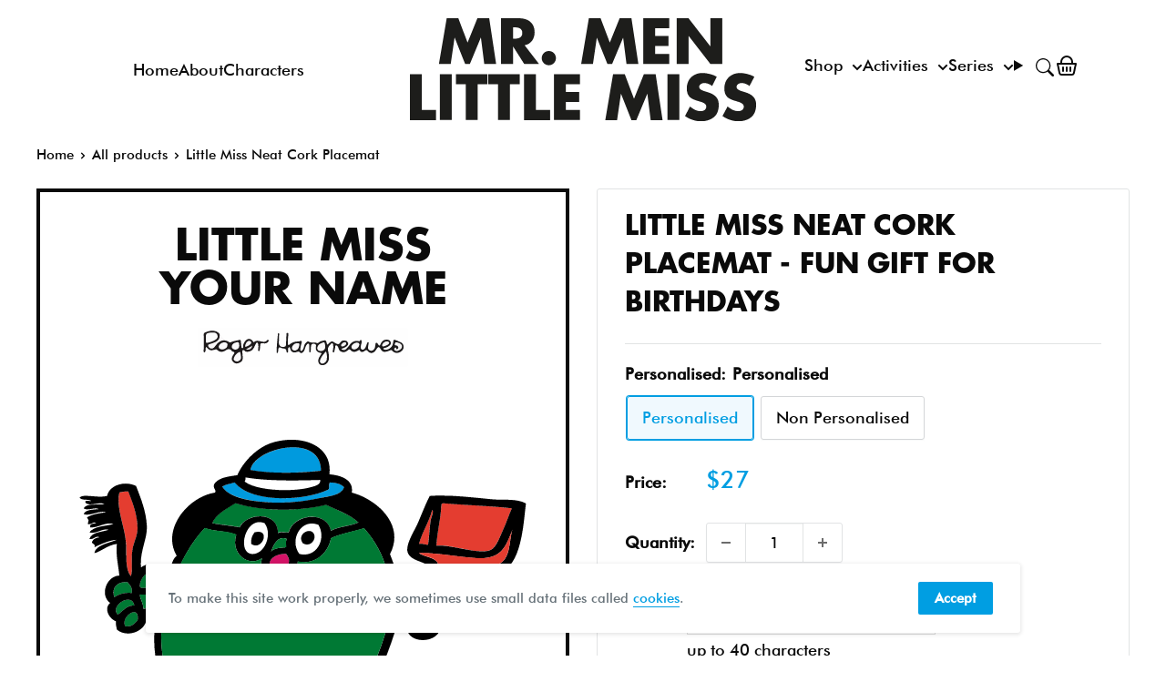

--- FILE ---
content_type: text/html; charset=utf-8
request_url: https://mrmen.com/en-au/products/little-miss-neat-placemat
body_size: 39453
content:
<!doctype html>
<html class="no-js" lang="en">
  <head>    
    <meta charset="utf-8">      
    <meta name="viewport" content="width=device-width, initial-scale=1.0, height=device-height, minimum-scale=1.0, maximum-scale=5.0">
    <meta name="theme-color" content="#009ee2"><title>
        Little Miss Neat Cork Placemat - Fun Gift for Birthdays
      </title><meta name="description" content="Little Miss Neat is as neat as two pins and cannot stand any mess! Every day she spends hours polishing and dusting and making sure everything is in it&#39;s proper place. She is the neatest person you could ever meet!Cork bottom, gloss finish placemat. 20x28cm with rounded corners. Wipe clean only. Proudly printed in the "><link rel="canonical" href="https://mrmen.com/en-au/products/little-miss-neat-placemat"><link rel="shortcut icon" href="//mrmen.com/cdn/shop/files/favv_96x96.png?v=1614335387" type="image/png"><link rel="preload" as="style" href="//mrmen.com/cdn/shop/t/37/assets/theme.css?v=111603181540343972631697525682">
    <link rel="preload" as="script" href="//mrmen.com/cdn/shop/t/37/assets/theme.min.js?v=95900337462711452561695746645">
    <link rel="preconnect" href="https://cdn.shopify.com">
    <link rel="preconnect" href="https://fonts.shopifycdn.com">
    <link rel="dns-prefetch" href="https://productreviews.shopifycdn.com">
    <link rel="dns-prefetch" href="https://ajax.googleapis.com">
    <link rel="dns-prefetch" href="https://maps.googleapis.com">
    <link rel="dns-prefetch" href="https://maps.gstatic.com">

    <meta property="og:type" content="product">
  <meta property="og:title" content="Little Miss Neat Cork Placemat"><meta property="og:image" content="http://mrmen.com/cdn/shop/files/LMNEAT-PLACEMAT_MOCKUP.jpg?v=1696847300">
    <meta property="og:image:secure_url" content="https://mrmen.com/cdn/shop/files/LMNEAT-PLACEMAT_MOCKUP.jpg?v=1696847300">
    <meta property="og:image:width" content="1024">
    <meta property="og:image:height" content="1024"><meta property="product:price:amount" content="21.00">
  <meta property="product:price:currency" content="AUD"><meta property="og:description" content="Little Miss Neat is as neat as two pins and cannot stand any mess! Every day she spends hours polishing and dusting and making sure everything is in it&#39;s proper place. She is the neatest person you could ever meet!Cork bottom, gloss finish placemat. 20x28cm with rounded corners. Wipe clean only. Proudly printed in the "><meta property="og:url" content="https://mrmen.com/en-au/products/little-miss-neat-placemat">
<meta property="og:site_name" content="Shop.MrMen.com"><meta name="twitter:card" content="summary"><meta name="twitter:title" content="Little Miss Neat Cork Placemat">
  <meta name="twitter:description" content="Little Miss Neat is as neat as two pins and cannot stand any mess! Every day she spends hours polishing and dusting and making sure everything is in it&#39;s proper place. She is the neatest person you could ever meet!Cork bottom, gloss finish placemat. 20x28cm with rounded corners. Wipe clean only. Proudly printed in the UK.">
  <meta name="twitter:image" content="https://mrmen.com/cdn/shop/files/LMNEAT-PLACEMAT_MOCKUP_600x600_crop_center.jpg?v=1696847300">
    <link rel="preload" href="//mrmen.com/cdn/fonts/barlow/barlow_n5.a193a1990790eba0cc5cca569d23799830e90f07.woff2" as="font" type="font/woff2" crossorigin>
<link rel="preload" href="//mrmen.com/cdn/fonts/barlow/barlow_n5.a193a1990790eba0cc5cca569d23799830e90f07.woff2" as="font" type="font/woff2" crossorigin>

<style>
  @font-face {
  font-family: Barlow;
  font-weight: 500;
  font-style: normal;
  font-display: swap;
  src: url("//mrmen.com/cdn/fonts/barlow/barlow_n5.a193a1990790eba0cc5cca569d23799830e90f07.woff2") format("woff2"),
       url("//mrmen.com/cdn/fonts/barlow/barlow_n5.ae31c82169b1dc0715609b8cc6a610b917808358.woff") format("woff");
}

  @font-face {
  font-family: Barlow;
  font-weight: 500;
  font-style: normal;
  font-display: swap;
  src: url("//mrmen.com/cdn/fonts/barlow/barlow_n5.a193a1990790eba0cc5cca569d23799830e90f07.woff2") format("woff2"),
       url("//mrmen.com/cdn/fonts/barlow/barlow_n5.ae31c82169b1dc0715609b8cc6a610b917808358.woff") format("woff");
}

@font-face {
  font-family: Barlow;
  font-weight: 600;
  font-style: normal;
  font-display: swap;
  src: url("//mrmen.com/cdn/fonts/barlow/barlow_n6.329f582a81f63f125e63c20a5a80ae9477df68e1.woff2") format("woff2"),
       url("//mrmen.com/cdn/fonts/barlow/barlow_n6.0163402e36247bcb8b02716880d0b39568412e9e.woff") format("woff");
}

@font-face {
  font-family: Barlow;
  font-weight: 500;
  font-style: italic;
  font-display: swap;
  src: url("//mrmen.com/cdn/fonts/barlow/barlow_i5.714d58286997b65cd479af615cfa9bb0a117a573.woff2") format("woff2"),
       url("//mrmen.com/cdn/fonts/barlow/barlow_i5.0120f77e6447d3b5df4bbec8ad8c2d029d87fb21.woff") format("woff");
}


  @font-face {
  font-family: Barlow;
  font-weight: 700;
  font-style: normal;
  font-display: swap;
  src: url("//mrmen.com/cdn/fonts/barlow/barlow_n7.691d1d11f150e857dcbc1c10ef03d825bc378d81.woff2") format("woff2"),
       url("//mrmen.com/cdn/fonts/barlow/barlow_n7.4fdbb1cb7da0e2c2f88492243ffa2b4f91924840.woff") format("woff");
}

  @font-face {
  font-family: Barlow;
  font-weight: 500;
  font-style: italic;
  font-display: swap;
  src: url("//mrmen.com/cdn/fonts/barlow/barlow_i5.714d58286997b65cd479af615cfa9bb0a117a573.woff2") format("woff2"),
       url("//mrmen.com/cdn/fonts/barlow/barlow_i5.0120f77e6447d3b5df4bbec8ad8c2d029d87fb21.woff") format("woff");
}

  @font-face {
  font-family: Barlow;
  font-weight: 700;
  font-style: italic;
  font-display: swap;
  src: url("//mrmen.com/cdn/fonts/barlow/barlow_i7.50e19d6cc2ba5146fa437a5a7443c76d5d730103.woff2") format("woff2"),
       url("//mrmen.com/cdn/fonts/barlow/barlow_i7.47e9f98f1b094d912e6fd631cc3fe93d9f40964f.woff") format("woff");
}


  :root {
    --default-text-font-size : 15px;
    --base-text-font-size    : 17px;
    --heading-font-family    : Barlow, sans-serif;
    --heading-font-weight    : 500;
    --heading-font-style     : normal;
    --text-font-family       : Barlow, sans-serif;
    --text-font-weight       : 500;
    --text-font-style        : normal;
    --text-font-bolder-weight: 600;
    --text-link-decoration   : underline;

    --text-color               : #0a0a0a;
    --text-color-rgb           : 10, 10, 10;
    --heading-color            : #0a0a0a;
    --border-color             : #e1e3e4;
    --border-color-rgb         : 225, 227, 228;
    --form-border-color        : #d4d6d8;
    --accent-color             : #009ee2;
    --accent-color-rgb         : 0, 158, 226;
    --link-color               : #009ee2;
    --link-color-hover         : #006996;
    --background               : #ffffff;
    --secondary-background     : #ffffff;
    --secondary-background-rgb : 255, 255, 255;
    --accent-background        : rgba(0, 158, 226, 0.08);

    --input-background: #ffffff;

    --error-color       : #ff0000;
    --error-background  : rgba(255, 0, 0, 0.07);
    --success-color     : #00aa00;
    --success-background: rgba(0, 170, 0, 0.11);

    --primary-button-background      : #009ee2;
    --primary-button-background-rgb  : 0, 158, 226;
    --primary-button-text-color      : #ffffff;
    --secondary-button-background    : #009ee2;
    --secondary-button-background-rgb: 0, 158, 226;
    --secondary-button-text-color    : #ffffff;

    --header-background      : #7fcff5;
    --header-text-color      : #0a0a0a;
    --header-light-text-color: #0a0a0a;
    --header-border-color    : rgba(10, 10, 10, 0.3);
    --header-accent-color    : #009ee2;

    --footer-background-color:    #ffffff;
    --footer-heading-text-color:  #0a0a0a;
    --footer-body-text-color:     #677279;
    --footer-accent-color:        #009ee2;
    --footer-accent-color-rgb:    0, 158, 226;
    --footer-border:              1px solid var(--border-color);
    
    --flickity-arrow-color: #abb1b4;--product-on-sale-accent           : #ee0000;
    --product-on-sale-accent-rgb       : 238, 0, 0;
    --product-on-sale-color            : #ffffff;
    --product-in-stock-color           : #008a00;
    --product-low-stock-color          : #ee0000;
    --product-sold-out-color           : #8a9297;
    --product-custom-label-1-background: #008a00;
    --product-custom-label-1-color     : #ffffff;
    --product-custom-label-2-background: #00a500;
    --product-custom-label-2-color     : #ffffff;
    --product-review-star-color        : #ffbd00;

    --mobile-container-gutter : 20px;
    --desktop-container-gutter: 40px;
  }
</style>

<script>
  // IE11 does not have support for CSS variables, so we have to polyfill them
  if (!(((window || {}).CSS || {}).supports && window.CSS.supports('(--a: 0)'))) {
    const script = document.createElement('script');
    script.type = 'text/javascript';
    script.src = 'https://cdn.jsdelivr.net/npm/css-vars-ponyfill@2';
    script.onload = function() {
      cssVars({});
    };

    document.getElementsByTagName('head')[0].appendChild(script);
  }
</script>


    <style data-shopify>
      @font-face {
        font-family: "FuturaLTPro-Bold";
        src: url("//mrmen.com/cdn/shop/t/37/assets/FuturaProBold.woff2?v=142472985937718419631695746660") format("woff2"),
          url("//mrmen.com/cdn/shop/t/37/assets/FuturaProBold.woff?v=41350268563641716531695746646") format("woff");
      }
      @font-face {
        font-family: "FuturaBT-Medium";
        src: url("//mrmen.com/cdn/shop/t/37/assets/FuturaBT-Medium.woff2?v=37227470205890138791695746647") format("woff2"),
          url("//mrmen.com/cdn/shop/t/37/assets/FuturaBT-Medium.woff?v=74352293598015894441695746656") format("woff");
      }
      @font-face {
        font-family: 'RecoletaBold';
        src: url("https://cdn.shopify.com/s/files/1/0194/0815/8819/files/Recoleta-Bold.ttf?v=1696246521") format("truetype");
      }
             
    </style>

    <script>window.performance && window.performance.mark && window.performance.mark('shopify.content_for_header.start');</script><meta name="facebook-domain-verification" content="hvvnm9agje9hzis74a8mxtrlogxaog">
<meta name="google-site-verification" content="W413srFat-ZUO1cxAKFIm03Ty0JZySMrZDGsbcbQNrE">
<meta name="google-site-verification" content="Sbn7fMzYImVu9UgP0t-HfFHzuTW-vExki16MHuDjKXc">
<meta name="facebook-domain-verification" content="vnsps3wfsziqex3tc4q38tihjs5g1r">
<meta name="facebook-domain-verification" content="ggxzwu8xqi8hmx5dadb3hlzoscxyqx">
<meta id="shopify-digital-wallet" name="shopify-digital-wallet" content="/19408158819/digital_wallets/dialog">
<meta name="shopify-checkout-api-token" content="687e893a19360343117fb2c5325a9cf5">
<meta id="in-context-paypal-metadata" data-shop-id="19408158819" data-venmo-supported="false" data-environment="production" data-locale="en_US" data-paypal-v4="true" data-currency="AUD">
<link rel="alternate" hreflang="x-default" href="https://mrmen.com/products/little-miss-neat-placemat">
<link rel="alternate" hreflang="en-AU" href="https://mrmen.com/en-au/products/little-miss-neat-placemat">
<link rel="alternate" hreflang="en-GB" href="https://mrmen.com/products/little-miss-neat-placemat">
<link rel="alternate" type="application/json+oembed" href="https://mrmen.com/en-au/products/little-miss-neat-placemat.oembed">
<script async="async" src="/checkouts/internal/preloads.js?locale=en-AU"></script>
<link rel="preconnect" href="https://shop.app" crossorigin="anonymous">
<script async="async" src="https://shop.app/checkouts/internal/preloads.js?locale=en-AU&shop_id=19408158819" crossorigin="anonymous"></script>
<script id="apple-pay-shop-capabilities" type="application/json">{"shopId":19408158819,"countryCode":"GB","currencyCode":"AUD","merchantCapabilities":["supports3DS"],"merchantId":"gid:\/\/shopify\/Shop\/19408158819","merchantName":"Shop.MrMen.com","requiredBillingContactFields":["postalAddress","email","phone"],"requiredShippingContactFields":["postalAddress","email","phone"],"shippingType":"shipping","supportedNetworks":["visa","maestro","masterCard","amex","discover","elo"],"total":{"type":"pending","label":"Shop.MrMen.com","amount":"1.00"},"shopifyPaymentsEnabled":true,"supportsSubscriptions":true}</script>
<script id="shopify-features" type="application/json">{"accessToken":"687e893a19360343117fb2c5325a9cf5","betas":["rich-media-storefront-analytics"],"domain":"mrmen.com","predictiveSearch":true,"shopId":19408158819,"locale":"en"}</script>
<script>var Shopify = Shopify || {};
Shopify.shop = "mrmenlittlemiss.myshopify.com";
Shopify.locale = "en";
Shopify.currency = {"active":"AUD","rate":"2.0097978"};
Shopify.country = "AU";
Shopify.theme = {"name":"mrmen_theme\/main","id":161384202560,"schema_name":"Mr Men V3","schema_version":"3","theme_store_id":null,"role":"main"};
Shopify.theme.handle = "null";
Shopify.theme.style = {"id":null,"handle":null};
Shopify.cdnHost = "mrmen.com/cdn";
Shopify.routes = Shopify.routes || {};
Shopify.routes.root = "/en-au/";</script>
<script type="module">!function(o){(o.Shopify=o.Shopify||{}).modules=!0}(window);</script>
<script>!function(o){function n(){var o=[];function n(){o.push(Array.prototype.slice.apply(arguments))}return n.q=o,n}var t=o.Shopify=o.Shopify||{};t.loadFeatures=n(),t.autoloadFeatures=n()}(window);</script>
<script>
  window.ShopifyPay = window.ShopifyPay || {};
  window.ShopifyPay.apiHost = "shop.app\/pay";
  window.ShopifyPay.redirectState = null;
</script>
<script id="shop-js-analytics" type="application/json">{"pageType":"product"}</script>
<script defer="defer" async type="module" src="//mrmen.com/cdn/shopifycloud/shop-js/modules/v2/client.init-shop-cart-sync_BT-GjEfc.en.esm.js"></script>
<script defer="defer" async type="module" src="//mrmen.com/cdn/shopifycloud/shop-js/modules/v2/chunk.common_D58fp_Oc.esm.js"></script>
<script defer="defer" async type="module" src="//mrmen.com/cdn/shopifycloud/shop-js/modules/v2/chunk.modal_xMitdFEc.esm.js"></script>
<script type="module">
  await import("//mrmen.com/cdn/shopifycloud/shop-js/modules/v2/client.init-shop-cart-sync_BT-GjEfc.en.esm.js");
await import("//mrmen.com/cdn/shopifycloud/shop-js/modules/v2/chunk.common_D58fp_Oc.esm.js");
await import("//mrmen.com/cdn/shopifycloud/shop-js/modules/v2/chunk.modal_xMitdFEc.esm.js");

  window.Shopify.SignInWithShop?.initShopCartSync?.({"fedCMEnabled":true,"windoidEnabled":true});

</script>
<script>
  window.Shopify = window.Shopify || {};
  if (!window.Shopify.featureAssets) window.Shopify.featureAssets = {};
  window.Shopify.featureAssets['shop-js'] = {"shop-cart-sync":["modules/v2/client.shop-cart-sync_DZOKe7Ll.en.esm.js","modules/v2/chunk.common_D58fp_Oc.esm.js","modules/v2/chunk.modal_xMitdFEc.esm.js"],"init-fed-cm":["modules/v2/client.init-fed-cm_B6oLuCjv.en.esm.js","modules/v2/chunk.common_D58fp_Oc.esm.js","modules/v2/chunk.modal_xMitdFEc.esm.js"],"shop-cash-offers":["modules/v2/client.shop-cash-offers_D2sdYoxE.en.esm.js","modules/v2/chunk.common_D58fp_Oc.esm.js","modules/v2/chunk.modal_xMitdFEc.esm.js"],"shop-login-button":["modules/v2/client.shop-login-button_QeVjl5Y3.en.esm.js","modules/v2/chunk.common_D58fp_Oc.esm.js","modules/v2/chunk.modal_xMitdFEc.esm.js"],"pay-button":["modules/v2/client.pay-button_DXTOsIq6.en.esm.js","modules/v2/chunk.common_D58fp_Oc.esm.js","modules/v2/chunk.modal_xMitdFEc.esm.js"],"shop-button":["modules/v2/client.shop-button_DQZHx9pm.en.esm.js","modules/v2/chunk.common_D58fp_Oc.esm.js","modules/v2/chunk.modal_xMitdFEc.esm.js"],"avatar":["modules/v2/client.avatar_BTnouDA3.en.esm.js"],"init-windoid":["modules/v2/client.init-windoid_CR1B-cfM.en.esm.js","modules/v2/chunk.common_D58fp_Oc.esm.js","modules/v2/chunk.modal_xMitdFEc.esm.js"],"init-shop-for-new-customer-accounts":["modules/v2/client.init-shop-for-new-customer-accounts_C_vY_xzh.en.esm.js","modules/v2/client.shop-login-button_QeVjl5Y3.en.esm.js","modules/v2/chunk.common_D58fp_Oc.esm.js","modules/v2/chunk.modal_xMitdFEc.esm.js"],"init-shop-email-lookup-coordinator":["modules/v2/client.init-shop-email-lookup-coordinator_BI7n9ZSv.en.esm.js","modules/v2/chunk.common_D58fp_Oc.esm.js","modules/v2/chunk.modal_xMitdFEc.esm.js"],"init-shop-cart-sync":["modules/v2/client.init-shop-cart-sync_BT-GjEfc.en.esm.js","modules/v2/chunk.common_D58fp_Oc.esm.js","modules/v2/chunk.modal_xMitdFEc.esm.js"],"shop-toast-manager":["modules/v2/client.shop-toast-manager_DiYdP3xc.en.esm.js","modules/v2/chunk.common_D58fp_Oc.esm.js","modules/v2/chunk.modal_xMitdFEc.esm.js"],"init-customer-accounts":["modules/v2/client.init-customer-accounts_D9ZNqS-Q.en.esm.js","modules/v2/client.shop-login-button_QeVjl5Y3.en.esm.js","modules/v2/chunk.common_D58fp_Oc.esm.js","modules/v2/chunk.modal_xMitdFEc.esm.js"],"init-customer-accounts-sign-up":["modules/v2/client.init-customer-accounts-sign-up_iGw4briv.en.esm.js","modules/v2/client.shop-login-button_QeVjl5Y3.en.esm.js","modules/v2/chunk.common_D58fp_Oc.esm.js","modules/v2/chunk.modal_xMitdFEc.esm.js"],"shop-follow-button":["modules/v2/client.shop-follow-button_CqMgW2wH.en.esm.js","modules/v2/chunk.common_D58fp_Oc.esm.js","modules/v2/chunk.modal_xMitdFEc.esm.js"],"checkout-modal":["modules/v2/client.checkout-modal_xHeaAweL.en.esm.js","modules/v2/chunk.common_D58fp_Oc.esm.js","modules/v2/chunk.modal_xMitdFEc.esm.js"],"shop-login":["modules/v2/client.shop-login_D91U-Q7h.en.esm.js","modules/v2/chunk.common_D58fp_Oc.esm.js","modules/v2/chunk.modal_xMitdFEc.esm.js"],"lead-capture":["modules/v2/client.lead-capture_BJmE1dJe.en.esm.js","modules/v2/chunk.common_D58fp_Oc.esm.js","modules/v2/chunk.modal_xMitdFEc.esm.js"],"payment-terms":["modules/v2/client.payment-terms_Ci9AEqFq.en.esm.js","modules/v2/chunk.common_D58fp_Oc.esm.js","modules/v2/chunk.modal_xMitdFEc.esm.js"]};
</script>
<script id="__st">var __st={"a":19408158819,"offset":0,"reqid":"ba2c642e-870a-452c-b2c3-49bd2b367d4d-1769146435","pageurl":"mrmen.com\/en-au\/products\/little-miss-neat-placemat","u":"603b2cecf281","p":"product","rtyp":"product","rid":8768341311808};</script>
<script>window.ShopifyPaypalV4VisibilityTracking = true;</script>
<script id="captcha-bootstrap">!function(){'use strict';const t='contact',e='account',n='new_comment',o=[[t,t],['blogs',n],['comments',n],[t,'customer']],c=[[e,'customer_login'],[e,'guest_login'],[e,'recover_customer_password'],[e,'create_customer']],r=t=>t.map((([t,e])=>`form[action*='/${t}']:not([data-nocaptcha='true']) input[name='form_type'][value='${e}']`)).join(','),a=t=>()=>t?[...document.querySelectorAll(t)].map((t=>t.form)):[];function s(){const t=[...o],e=r(t);return a(e)}const i='password',u='form_key',d=['recaptcha-v3-token','g-recaptcha-response','h-captcha-response',i],f=()=>{try{return window.sessionStorage}catch{return}},m='__shopify_v',_=t=>t.elements[u];function p(t,e,n=!1){try{const o=window.sessionStorage,c=JSON.parse(o.getItem(e)),{data:r}=function(t){const{data:e,action:n}=t;return t[m]||n?{data:e,action:n}:{data:t,action:n}}(c);for(const[e,n]of Object.entries(r))t.elements[e]&&(t.elements[e].value=n);n&&o.removeItem(e)}catch(o){console.error('form repopulation failed',{error:o})}}const l='form_type',E='cptcha';function T(t){t.dataset[E]=!0}const w=window,h=w.document,L='Shopify',v='ce_forms',y='captcha';let A=!1;((t,e)=>{const n=(g='f06e6c50-85a8-45c8-87d0-21a2b65856fe',I='https://cdn.shopify.com/shopifycloud/storefront-forms-hcaptcha/ce_storefront_forms_captcha_hcaptcha.v1.5.2.iife.js',D={infoText:'Protected by hCaptcha',privacyText:'Privacy',termsText:'Terms'},(t,e,n)=>{const o=w[L][v],c=o.bindForm;if(c)return c(t,g,e,D).then(n);var r;o.q.push([[t,g,e,D],n]),r=I,A||(h.body.append(Object.assign(h.createElement('script'),{id:'captcha-provider',async:!0,src:r})),A=!0)});var g,I,D;w[L]=w[L]||{},w[L][v]=w[L][v]||{},w[L][v].q=[],w[L][y]=w[L][y]||{},w[L][y].protect=function(t,e){n(t,void 0,e),T(t)},Object.freeze(w[L][y]),function(t,e,n,w,h,L){const[v,y,A,g]=function(t,e,n){const i=e?o:[],u=t?c:[],d=[...i,...u],f=r(d),m=r(i),_=r(d.filter((([t,e])=>n.includes(e))));return[a(f),a(m),a(_),s()]}(w,h,L),I=t=>{const e=t.target;return e instanceof HTMLFormElement?e:e&&e.form},D=t=>v().includes(t);t.addEventListener('submit',(t=>{const e=I(t);if(!e)return;const n=D(e)&&!e.dataset.hcaptchaBound&&!e.dataset.recaptchaBound,o=_(e),c=g().includes(e)&&(!o||!o.value);(n||c)&&t.preventDefault(),c&&!n&&(function(t){try{if(!f())return;!function(t){const e=f();if(!e)return;const n=_(t);if(!n)return;const o=n.value;o&&e.removeItem(o)}(t);const e=Array.from(Array(32),(()=>Math.random().toString(36)[2])).join('');!function(t,e){_(t)||t.append(Object.assign(document.createElement('input'),{type:'hidden',name:u})),t.elements[u].value=e}(t,e),function(t,e){const n=f();if(!n)return;const o=[...t.querySelectorAll(`input[type='${i}']`)].map((({name:t})=>t)),c=[...d,...o],r={};for(const[a,s]of new FormData(t).entries())c.includes(a)||(r[a]=s);n.setItem(e,JSON.stringify({[m]:1,action:t.action,data:r}))}(t,e)}catch(e){console.error('failed to persist form',e)}}(e),e.submit())}));const S=(t,e)=>{t&&!t.dataset[E]&&(n(t,e.some((e=>e===t))),T(t))};for(const o of['focusin','change'])t.addEventListener(o,(t=>{const e=I(t);D(e)&&S(e,y())}));const B=e.get('form_key'),M=e.get(l),P=B&&M;t.addEventListener('DOMContentLoaded',(()=>{const t=y();if(P)for(const e of t)e.elements[l].value===M&&p(e,B);[...new Set([...A(),...v().filter((t=>'true'===t.dataset.shopifyCaptcha))])].forEach((e=>S(e,t)))}))}(h,new URLSearchParams(w.location.search),n,t,e,['guest_login'])})(!0,!0)}();</script>
<script integrity="sha256-4kQ18oKyAcykRKYeNunJcIwy7WH5gtpwJnB7kiuLZ1E=" data-source-attribution="shopify.loadfeatures" defer="defer" src="//mrmen.com/cdn/shopifycloud/storefront/assets/storefront/load_feature-a0a9edcb.js" crossorigin="anonymous"></script>
<script crossorigin="anonymous" defer="defer" src="//mrmen.com/cdn/shopifycloud/storefront/assets/shopify_pay/storefront-65b4c6d7.js?v=20250812"></script>
<script data-source-attribution="shopify.dynamic_checkout.dynamic.init">var Shopify=Shopify||{};Shopify.PaymentButton=Shopify.PaymentButton||{isStorefrontPortableWallets:!0,init:function(){window.Shopify.PaymentButton.init=function(){};var t=document.createElement("script");t.src="https://mrmen.com/cdn/shopifycloud/portable-wallets/latest/portable-wallets.en.js",t.type="module",document.head.appendChild(t)}};
</script>
<script data-source-attribution="shopify.dynamic_checkout.buyer_consent">
  function portableWalletsHideBuyerConsent(e){var t=document.getElementById("shopify-buyer-consent"),n=document.getElementById("shopify-subscription-policy-button");t&&n&&(t.classList.add("hidden"),t.setAttribute("aria-hidden","true"),n.removeEventListener("click",e))}function portableWalletsShowBuyerConsent(e){var t=document.getElementById("shopify-buyer-consent"),n=document.getElementById("shopify-subscription-policy-button");t&&n&&(t.classList.remove("hidden"),t.removeAttribute("aria-hidden"),n.addEventListener("click",e))}window.Shopify?.PaymentButton&&(window.Shopify.PaymentButton.hideBuyerConsent=portableWalletsHideBuyerConsent,window.Shopify.PaymentButton.showBuyerConsent=portableWalletsShowBuyerConsent);
</script>
<script data-source-attribution="shopify.dynamic_checkout.cart.bootstrap">document.addEventListener("DOMContentLoaded",(function(){function t(){return document.querySelector("shopify-accelerated-checkout-cart, shopify-accelerated-checkout")}if(t())Shopify.PaymentButton.init();else{new MutationObserver((function(e,n){t()&&(Shopify.PaymentButton.init(),n.disconnect())})).observe(document.body,{childList:!0,subtree:!0})}}));
</script>
<link id="shopify-accelerated-checkout-styles" rel="stylesheet" media="screen" href="https://mrmen.com/cdn/shopifycloud/portable-wallets/latest/accelerated-checkout-backwards-compat.css" crossorigin="anonymous">
<style id="shopify-accelerated-checkout-cart">
        #shopify-buyer-consent {
  margin-top: 1em;
  display: inline-block;
  width: 100%;
}

#shopify-buyer-consent.hidden {
  display: none;
}

#shopify-subscription-policy-button {
  background: none;
  border: none;
  padding: 0;
  text-decoration: underline;
  font-size: inherit;
  cursor: pointer;
}

#shopify-subscription-policy-button::before {
  box-shadow: none;
}

      </style>
<link rel="stylesheet" media="screen" href="//mrmen.com/cdn/shop/t/37/compiled_assets/styles.css?v=34025">
<script>window.performance && window.performance.mark && window.performance.mark('shopify.content_for_header.end');</script>
    
    <link rel="stylesheet" href="//mrmen.com/cdn/shop/t/37/assets/little-miss-naughty.min.css?v=111198676075200801281701787930">
    <link rel="stylesheet" href="//mrmen.com/cdn/shop/t/37/assets/mr-funny.min.css?v=63849707643148841351728539403" title="mmlm">
    
  <script type="application/ld+json">
  {
    "@context": "https://schema.org/",
    "@type": "Product",
    "offers": [{
          "@type": "Offer",
          "name": "Personalised",
          "availability":"https://schema.org/InStock",
          "price": 27.0,
          "priceCurrency": "AUD",
          "priceValidUntil": "2026-02-02","sku": "LMNEAT_PLMAT","url": "/en-au/products/little-miss-neat-placemat?variant=46961677402432"
        },
{
          "@type": "Offer",
          "name": "Non Personalised",
          "availability":"https://schema.org/InStock",
          "price": 21.0,
          "priceCurrency": "AUD",
          "priceValidUntil": "2026-02-02","sku": "LMNEAT_PLMAT","url": "/en-au/products/little-miss-neat-placemat?variant=46961677435200"
        }
],
    "audience": {
      "@type": "Audience",
      "audienceType": ["Adult", "Gift Buyers", "Cartoon Lovers", "Fans", "Parents", "Teachers", "Dads", "Mums"]
    },
    "keywords": ["adults","birthday","childhood memories","christmas","classic","collectors","dads","family","fans","friends","gift","gift idea","homeware","kids","little miss","mr men","mugs","mums","nostalgic gift","official merchandise","personalised","placemat","retro","secret santa","stationery","t-shirts","teacher gift","teacher present","vintage"],
    "brand": {
      "@type": "Brand",
      "name": "Mr Men"
    },
    "name": "Little Miss Neat Cork Placemat - Fun Gift for Birthdays",
    "description": "Little Miss Neat is as neat as two pins and cannot stand any mess! Every day she spends hours polishing and dusting and making sure everything is in it's proper place. She is the neatest person you could ever meet!Cork bottom, gloss finish placemat. 20x28cm with rounded corners. Wipe clean only. Proudly printed in the UK.",
    "category": "Gifts",
    "url": "/en-au/products/little-miss-neat-placemat",
    "sku": "LMNEAT_PLMAT",
    
    "image": {
      "@type": "ImageObject",
      "url": "https://mrmen.com/cdn/shop/files/LMNEAT-PLACEMAT_MOCKUP_1024x.jpg?v=1696847300",
      "image": "https://mrmen.com/cdn/shop/files/LMNEAT-PLACEMAT_MOCKUP_1024x.jpg?v=1696847300",
      "name": "Little Miss Neat Cork Placemat",
      "width": "1024",
      "height": "1024"
    }
  }
  </script>



  <script type="application/ld+json">
  {
    "@context": "http://schema.org",
    "@type": "BreadcrumbList",
  "itemListElement": [{
      "@type": "ListItem",
      "position": 1,
      "name": "Home",
      "item": "https://mrmen.com"
    },{
          "@type": "ListItem",
          "position": 2,
          "name": "Little Miss Neat Cork Placemat",
          "item": "https://mrmen.com/en-au/products/little-miss-neat-placemat"
        }]
  }
  </script>


    <script>
      // This allows to expose several variables to the global scope, to be used in scripts
      window.theme = {
        pageType: "product", 
        cartCount: 0,
        moneyFormat: "${{amount}}",
        moneyWithCurrencyFormat: "${{amount}} AUD",
        showDiscount: true,
        discountMode: "saving",
        searchMode: "product,article",
        cartType: "page"
      };

      window.routes = {
        rootUrl: "\/en-au",
        rootUrlWithoutSlash: "\/en-au",
        cartUrl: "\/en-au\/cart",
        cartAddUrl: "\/en-au\/cart\/add",
        cartChangeUrl: "\/en-au\/cart\/change",
        searchUrl: "\/en-au\/search",
        productRecommendationsUrl: "\/en-au\/recommendations\/products"
      };

      window.languages = {
        productRegularPrice: "Regular price",
        productSalePrice: "Sale price",
        collectionOnSaleLabel: "Save {{savings}}",
        productFormUnavailable: "Unavailable",
        productFormAddToCart: "Add to cart",
        productFormSoldOut: "Sold out",
        productAdded: "Product has been added to your cart",
        productAddedShort: "Added!",
        shippingEstimatorNoResults: "No shipping could be found for your address.",
        shippingEstimatorOneResult: "There is one shipping rate for your address:",
        shippingEstimatorMultipleResults: "There are {{count}} shipping rates for your address:",
        shippingEstimatorErrors: "There are some errors:"
      };

      window.lazySizesConfig = {
        loadHidden: false,
        hFac: 0.8,
        expFactor: 3,
        customMedia: {
          '--phone': '(max-width: 640px)',
          '--tablet': '(min-width: 641px) and (max-width: 1023px)',
          '--lap': '(min-width: 1024px)'
        }
      };

      document.documentElement.className = document.documentElement.className.replace('no-js', 'js');
    </script><script src="//mrmen.com/cdn/shop/t/37/assets/theme.min.js?v=95900337462711452561695746645" defer></script>
    <script src="//mrmen.com/cdn/shop/t/37/assets/jquery-3.4.1.min.js?v=160737389985263990141695746646"></script>
    <script src="//mrmen.com/cdn/shop/t/37/assets/custom.js?v=107059733455635654371695746661" defer></script><script>
        (function () {
          window.onpageshow = function() {
            // We force re-freshing the cart content onpageshow, as most browsers will serve a cache copy when hitting the
            // back button, which cause staled data
            document.documentElement.dispatchEvent(new CustomEvent('cart:refresh', {
              bubbles: true,
              detail: {scrollToTop: false}
            }));
          };
        })();
      </script>
    
     

    <script defer data-domain="mrmen.com" src="https://plausible.io/js/script.js"></script>

    <meta name="p:domain_verify" content="d99a06f34ca4376ee78356a661386c9b"/>
  <script src="https://cdn.shopify.com/extensions/60de0b98-b80e-45e9-8a6a-3109ed7982d8/forms-2296/assets/shopify-forms-loader.js" type="text/javascript" defer="defer"></script>
<link href="https://monorail-edge.shopifysvc.com" rel="dns-prefetch">
<script>(function(){if ("sendBeacon" in navigator && "performance" in window) {try {var session_token_from_headers = performance.getEntriesByType('navigation')[0].serverTiming.find(x => x.name == '_s').description;} catch {var session_token_from_headers = undefined;}var session_cookie_matches = document.cookie.match(/_shopify_s=([^;]*)/);var session_token_from_cookie = session_cookie_matches && session_cookie_matches.length === 2 ? session_cookie_matches[1] : "";var session_token = session_token_from_headers || session_token_from_cookie || "";function handle_abandonment_event(e) {var entries = performance.getEntries().filter(function(entry) {return /monorail-edge.shopifysvc.com/.test(entry.name);});if (!window.abandonment_tracked && entries.length === 0) {window.abandonment_tracked = true;var currentMs = Date.now();var navigation_start = performance.timing.navigationStart;var payload = {shop_id: 19408158819,url: window.location.href,navigation_start,duration: currentMs - navigation_start,session_token,page_type: "product"};window.navigator.sendBeacon("https://monorail-edge.shopifysvc.com/v1/produce", JSON.stringify({schema_id: "online_store_buyer_site_abandonment/1.1",payload: payload,metadata: {event_created_at_ms: currentMs,event_sent_at_ms: currentMs}}));}}window.addEventListener('pagehide', handle_abandonment_event);}}());</script>
<script id="web-pixels-manager-setup">(function e(e,d,r,n,o){if(void 0===o&&(o={}),!Boolean(null===(a=null===(i=window.Shopify)||void 0===i?void 0:i.analytics)||void 0===a?void 0:a.replayQueue)){var i,a;window.Shopify=window.Shopify||{};var t=window.Shopify;t.analytics=t.analytics||{};var s=t.analytics;s.replayQueue=[],s.publish=function(e,d,r){return s.replayQueue.push([e,d,r]),!0};try{self.performance.mark("wpm:start")}catch(e){}var l=function(){var e={modern:/Edge?\/(1{2}[4-9]|1[2-9]\d|[2-9]\d{2}|\d{4,})\.\d+(\.\d+|)|Firefox\/(1{2}[4-9]|1[2-9]\d|[2-9]\d{2}|\d{4,})\.\d+(\.\d+|)|Chrom(ium|e)\/(9{2}|\d{3,})\.\d+(\.\d+|)|(Maci|X1{2}).+ Version\/(15\.\d+|(1[6-9]|[2-9]\d|\d{3,})\.\d+)([,.]\d+|)( \(\w+\)|)( Mobile\/\w+|) Safari\/|Chrome.+OPR\/(9{2}|\d{3,})\.\d+\.\d+|(CPU[ +]OS|iPhone[ +]OS|CPU[ +]iPhone|CPU IPhone OS|CPU iPad OS)[ +]+(15[._]\d+|(1[6-9]|[2-9]\d|\d{3,})[._]\d+)([._]\d+|)|Android:?[ /-](13[3-9]|1[4-9]\d|[2-9]\d{2}|\d{4,})(\.\d+|)(\.\d+|)|Android.+Firefox\/(13[5-9]|1[4-9]\d|[2-9]\d{2}|\d{4,})\.\d+(\.\d+|)|Android.+Chrom(ium|e)\/(13[3-9]|1[4-9]\d|[2-9]\d{2}|\d{4,})\.\d+(\.\d+|)|SamsungBrowser\/([2-9]\d|\d{3,})\.\d+/,legacy:/Edge?\/(1[6-9]|[2-9]\d|\d{3,})\.\d+(\.\d+|)|Firefox\/(5[4-9]|[6-9]\d|\d{3,})\.\d+(\.\d+|)|Chrom(ium|e)\/(5[1-9]|[6-9]\d|\d{3,})\.\d+(\.\d+|)([\d.]+$|.*Safari\/(?![\d.]+ Edge\/[\d.]+$))|(Maci|X1{2}).+ Version\/(10\.\d+|(1[1-9]|[2-9]\d|\d{3,})\.\d+)([,.]\d+|)( \(\w+\)|)( Mobile\/\w+|) Safari\/|Chrome.+OPR\/(3[89]|[4-9]\d|\d{3,})\.\d+\.\d+|(CPU[ +]OS|iPhone[ +]OS|CPU[ +]iPhone|CPU IPhone OS|CPU iPad OS)[ +]+(10[._]\d+|(1[1-9]|[2-9]\d|\d{3,})[._]\d+)([._]\d+|)|Android:?[ /-](13[3-9]|1[4-9]\d|[2-9]\d{2}|\d{4,})(\.\d+|)(\.\d+|)|Mobile Safari.+OPR\/([89]\d|\d{3,})\.\d+\.\d+|Android.+Firefox\/(13[5-9]|1[4-9]\d|[2-9]\d{2}|\d{4,})\.\d+(\.\d+|)|Android.+Chrom(ium|e)\/(13[3-9]|1[4-9]\d|[2-9]\d{2}|\d{4,})\.\d+(\.\d+|)|Android.+(UC? ?Browser|UCWEB|U3)[ /]?(15\.([5-9]|\d{2,})|(1[6-9]|[2-9]\d|\d{3,})\.\d+)\.\d+|SamsungBrowser\/(5\.\d+|([6-9]|\d{2,})\.\d+)|Android.+MQ{2}Browser\/(14(\.(9|\d{2,})|)|(1[5-9]|[2-9]\d|\d{3,})(\.\d+|))(\.\d+|)|K[Aa][Ii]OS\/(3\.\d+|([4-9]|\d{2,})\.\d+)(\.\d+|)/},d=e.modern,r=e.legacy,n=navigator.userAgent;return n.match(d)?"modern":n.match(r)?"legacy":"unknown"}(),u="modern"===l?"modern":"legacy",c=(null!=n?n:{modern:"",legacy:""})[u],f=function(e){return[e.baseUrl,"/wpm","/b",e.hashVersion,"modern"===e.buildTarget?"m":"l",".js"].join("")}({baseUrl:d,hashVersion:r,buildTarget:u}),m=function(e){var d=e.version,r=e.bundleTarget,n=e.surface,o=e.pageUrl,i=e.monorailEndpoint;return{emit:function(e){var a=e.status,t=e.errorMsg,s=(new Date).getTime(),l=JSON.stringify({metadata:{event_sent_at_ms:s},events:[{schema_id:"web_pixels_manager_load/3.1",payload:{version:d,bundle_target:r,page_url:o,status:a,surface:n,error_msg:t},metadata:{event_created_at_ms:s}}]});if(!i)return console&&console.warn&&console.warn("[Web Pixels Manager] No Monorail endpoint provided, skipping logging."),!1;try{return self.navigator.sendBeacon.bind(self.navigator)(i,l)}catch(e){}var u=new XMLHttpRequest;try{return u.open("POST",i,!0),u.setRequestHeader("Content-Type","text/plain"),u.send(l),!0}catch(e){return console&&console.warn&&console.warn("[Web Pixels Manager] Got an unhandled error while logging to Monorail."),!1}}}}({version:r,bundleTarget:l,surface:e.surface,pageUrl:self.location.href,monorailEndpoint:e.monorailEndpoint});try{o.browserTarget=l,function(e){var d=e.src,r=e.async,n=void 0===r||r,o=e.onload,i=e.onerror,a=e.sri,t=e.scriptDataAttributes,s=void 0===t?{}:t,l=document.createElement("script"),u=document.querySelector("head"),c=document.querySelector("body");if(l.async=n,l.src=d,a&&(l.integrity=a,l.crossOrigin="anonymous"),s)for(var f in s)if(Object.prototype.hasOwnProperty.call(s,f))try{l.dataset[f]=s[f]}catch(e){}if(o&&l.addEventListener("load",o),i&&l.addEventListener("error",i),u)u.appendChild(l);else{if(!c)throw new Error("Did not find a head or body element to append the script");c.appendChild(l)}}({src:f,async:!0,onload:function(){if(!function(){var e,d;return Boolean(null===(d=null===(e=window.Shopify)||void 0===e?void 0:e.analytics)||void 0===d?void 0:d.initialized)}()){var d=window.webPixelsManager.init(e)||void 0;if(d){var r=window.Shopify.analytics;r.replayQueue.forEach((function(e){var r=e[0],n=e[1],o=e[2];d.publishCustomEvent(r,n,o)})),r.replayQueue=[],r.publish=d.publishCustomEvent,r.visitor=d.visitor,r.initialized=!0}}},onerror:function(){return m.emit({status:"failed",errorMsg:"".concat(f," has failed to load")})},sri:function(e){var d=/^sha384-[A-Za-z0-9+/=]+$/;return"string"==typeof e&&d.test(e)}(c)?c:"",scriptDataAttributes:o}),m.emit({status:"loading"})}catch(e){m.emit({status:"failed",errorMsg:(null==e?void 0:e.message)||"Unknown error"})}}})({shopId: 19408158819,storefrontBaseUrl: "https://mrmen.com",extensionsBaseUrl: "https://extensions.shopifycdn.com/cdn/shopifycloud/web-pixels-manager",monorailEndpoint: "https://monorail-edge.shopifysvc.com/unstable/produce_batch",surface: "storefront-renderer",enabledBetaFlags: ["2dca8a86"],webPixelsConfigList: [{"id":"1556382078","configuration":"{\"accountID\":\"19408158819\"}","eventPayloadVersion":"v1","runtimeContext":"STRICT","scriptVersion":"d255090597b5fdc470ef07cc9ba8bf69","type":"APP","apiClientId":4946157,"privacyPurposes":[],"dataSharingAdjustments":{"protectedCustomerApprovalScopes":["read_customer_address","read_customer_email","read_customer_name","read_customer_personal_data","read_customer_phone"]}},{"id":"206897472","configuration":"{\"tagID\":\"2612924801325\"}","eventPayloadVersion":"v1","runtimeContext":"STRICT","scriptVersion":"18031546ee651571ed29edbe71a3550b","type":"APP","apiClientId":3009811,"privacyPurposes":["ANALYTICS","MARKETING","SALE_OF_DATA"],"dataSharingAdjustments":{"protectedCustomerApprovalScopes":["read_customer_address","read_customer_email","read_customer_name","read_customer_personal_data","read_customer_phone"]}},{"id":"198672766","eventPayloadVersion":"v1","runtimeContext":"LAX","scriptVersion":"1","type":"CUSTOM","privacyPurposes":["ANALYTICS"],"name":"Google Analytics tag (migrated)"},{"id":"shopify-app-pixel","configuration":"{}","eventPayloadVersion":"v1","runtimeContext":"STRICT","scriptVersion":"0450","apiClientId":"shopify-pixel","type":"APP","privacyPurposes":["ANALYTICS","MARKETING"]},{"id":"shopify-custom-pixel","eventPayloadVersion":"v1","runtimeContext":"LAX","scriptVersion":"0450","apiClientId":"shopify-pixel","type":"CUSTOM","privacyPurposes":["ANALYTICS","MARKETING"]}],isMerchantRequest: false,initData: {"shop":{"name":"Shop.MrMen.com","paymentSettings":{"currencyCode":"GBP"},"myshopifyDomain":"mrmenlittlemiss.myshopify.com","countryCode":"GB","storefrontUrl":"https:\/\/mrmen.com\/en-au"},"customer":null,"cart":null,"checkout":null,"productVariants":[{"price":{"amount":27.0,"currencyCode":"AUD"},"product":{"title":"Little Miss Neat Cork Placemat","vendor":"Star Editions","id":"8768341311808","untranslatedTitle":"Little Miss Neat Cork Placemat","url":"\/en-au\/products\/little-miss-neat-placemat","type":"Placemats"},"id":"46961677402432","image":{"src":"\/\/mrmen.com\/cdn\/shop\/files\/LMNEAT-PLACEMAT_MOCKUP.jpg?v=1696847300"},"sku":"LMNEAT_PLMAT","title":"Personalised","untranslatedTitle":"Personalised"},{"price":{"amount":21.0,"currencyCode":"AUD"},"product":{"title":"Little Miss Neat Cork Placemat","vendor":"Star Editions","id":"8768341311808","untranslatedTitle":"Little Miss Neat Cork Placemat","url":"\/en-au\/products\/little-miss-neat-placemat","type":"Placemats"},"id":"46961677435200","image":{"src":"\/\/mrmen.com\/cdn\/shop\/files\/LMNEAT-PLACEMAT_MOCKUP.jpg?v=1696847300"},"sku":"LMNEAT_PLMAT","title":"Non Personalised","untranslatedTitle":"Non Personalised"}],"purchasingCompany":null},},"https://mrmen.com/cdn","fcfee988w5aeb613cpc8e4bc33m6693e112",{"modern":"","legacy":""},{"shopId":"19408158819","storefrontBaseUrl":"https:\/\/mrmen.com","extensionBaseUrl":"https:\/\/extensions.shopifycdn.com\/cdn\/shopifycloud\/web-pixels-manager","surface":"storefront-renderer","enabledBetaFlags":"[\"2dca8a86\"]","isMerchantRequest":"false","hashVersion":"fcfee988w5aeb613cpc8e4bc33m6693e112","publish":"custom","events":"[[\"page_viewed\",{}],[\"product_viewed\",{\"productVariant\":{\"price\":{\"amount\":27.0,\"currencyCode\":\"AUD\"},\"product\":{\"title\":\"Little Miss Neat Cork Placemat\",\"vendor\":\"Star Editions\",\"id\":\"8768341311808\",\"untranslatedTitle\":\"Little Miss Neat Cork Placemat\",\"url\":\"\/en-au\/products\/little-miss-neat-placemat\",\"type\":\"Placemats\"},\"id\":\"46961677402432\",\"image\":{\"src\":\"\/\/mrmen.com\/cdn\/shop\/files\/LMNEAT-PLACEMAT_MOCKUP.jpg?v=1696847300\"},\"sku\":\"LMNEAT_PLMAT\",\"title\":\"Personalised\",\"untranslatedTitle\":\"Personalised\"}}]]"});</script><script>
  window.ShopifyAnalytics = window.ShopifyAnalytics || {};
  window.ShopifyAnalytics.meta = window.ShopifyAnalytics.meta || {};
  window.ShopifyAnalytics.meta.currency = 'AUD';
  var meta = {"product":{"id":8768341311808,"gid":"gid:\/\/shopify\/Product\/8768341311808","vendor":"Star Editions","type":"Placemats","handle":"little-miss-neat-placemat","variants":[{"id":46961677402432,"price":2700,"name":"Little Miss Neat Cork Placemat - Personalised","public_title":"Personalised","sku":"LMNEAT_PLMAT"},{"id":46961677435200,"price":2100,"name":"Little Miss Neat Cork Placemat - Non Personalised","public_title":"Non Personalised","sku":"LMNEAT_PLMAT"}],"remote":false},"page":{"pageType":"product","resourceType":"product","resourceId":8768341311808,"requestId":"ba2c642e-870a-452c-b2c3-49bd2b367d4d-1769146435"}};
  for (var attr in meta) {
    window.ShopifyAnalytics.meta[attr] = meta[attr];
  }
</script>
<script class="analytics">
  (function () {
    var customDocumentWrite = function(content) {
      var jquery = null;

      if (window.jQuery) {
        jquery = window.jQuery;
      } else if (window.Checkout && window.Checkout.$) {
        jquery = window.Checkout.$;
      }

      if (jquery) {
        jquery('body').append(content);
      }
    };

    var hasLoggedConversion = function(token) {
      if (token) {
        return document.cookie.indexOf('loggedConversion=' + token) !== -1;
      }
      return false;
    }

    var setCookieIfConversion = function(token) {
      if (token) {
        var twoMonthsFromNow = new Date(Date.now());
        twoMonthsFromNow.setMonth(twoMonthsFromNow.getMonth() + 2);

        document.cookie = 'loggedConversion=' + token + '; expires=' + twoMonthsFromNow;
      }
    }

    var trekkie = window.ShopifyAnalytics.lib = window.trekkie = window.trekkie || [];
    if (trekkie.integrations) {
      return;
    }
    trekkie.methods = [
      'identify',
      'page',
      'ready',
      'track',
      'trackForm',
      'trackLink'
    ];
    trekkie.factory = function(method) {
      return function() {
        var args = Array.prototype.slice.call(arguments);
        args.unshift(method);
        trekkie.push(args);
        return trekkie;
      };
    };
    for (var i = 0; i < trekkie.methods.length; i++) {
      var key = trekkie.methods[i];
      trekkie[key] = trekkie.factory(key);
    }
    trekkie.load = function(config) {
      trekkie.config = config || {};
      trekkie.config.initialDocumentCookie = document.cookie;
      var first = document.getElementsByTagName('script')[0];
      var script = document.createElement('script');
      script.type = 'text/javascript';
      script.onerror = function(e) {
        var scriptFallback = document.createElement('script');
        scriptFallback.type = 'text/javascript';
        scriptFallback.onerror = function(error) {
                var Monorail = {
      produce: function produce(monorailDomain, schemaId, payload) {
        var currentMs = new Date().getTime();
        var event = {
          schema_id: schemaId,
          payload: payload,
          metadata: {
            event_created_at_ms: currentMs,
            event_sent_at_ms: currentMs
          }
        };
        return Monorail.sendRequest("https://" + monorailDomain + "/v1/produce", JSON.stringify(event));
      },
      sendRequest: function sendRequest(endpointUrl, payload) {
        // Try the sendBeacon API
        if (window && window.navigator && typeof window.navigator.sendBeacon === 'function' && typeof window.Blob === 'function' && !Monorail.isIos12()) {
          var blobData = new window.Blob([payload], {
            type: 'text/plain'
          });

          if (window.navigator.sendBeacon(endpointUrl, blobData)) {
            return true;
          } // sendBeacon was not successful

        } // XHR beacon

        var xhr = new XMLHttpRequest();

        try {
          xhr.open('POST', endpointUrl);
          xhr.setRequestHeader('Content-Type', 'text/plain');
          xhr.send(payload);
        } catch (e) {
          console.log(e);
        }

        return false;
      },
      isIos12: function isIos12() {
        return window.navigator.userAgent.lastIndexOf('iPhone; CPU iPhone OS 12_') !== -1 || window.navigator.userAgent.lastIndexOf('iPad; CPU OS 12_') !== -1;
      }
    };
    Monorail.produce('monorail-edge.shopifysvc.com',
      'trekkie_storefront_load_errors/1.1',
      {shop_id: 19408158819,
      theme_id: 161384202560,
      app_name: "storefront",
      context_url: window.location.href,
      source_url: "//mrmen.com/cdn/s/trekkie.storefront.8d95595f799fbf7e1d32231b9a28fd43b70c67d3.min.js"});

        };
        scriptFallback.async = true;
        scriptFallback.src = '//mrmen.com/cdn/s/trekkie.storefront.8d95595f799fbf7e1d32231b9a28fd43b70c67d3.min.js';
        first.parentNode.insertBefore(scriptFallback, first);
      };
      script.async = true;
      script.src = '//mrmen.com/cdn/s/trekkie.storefront.8d95595f799fbf7e1d32231b9a28fd43b70c67d3.min.js';
      first.parentNode.insertBefore(script, first);
    };
    trekkie.load(
      {"Trekkie":{"appName":"storefront","development":false,"defaultAttributes":{"shopId":19408158819,"isMerchantRequest":null,"themeId":161384202560,"themeCityHash":"17615995867866748632","contentLanguage":"en","currency":"AUD"},"isServerSideCookieWritingEnabled":true,"monorailRegion":"shop_domain","enabledBetaFlags":["65f19447"]},"Session Attribution":{},"S2S":{"facebookCapiEnabled":false,"source":"trekkie-storefront-renderer","apiClientId":580111}}
    );

    var loaded = false;
    trekkie.ready(function() {
      if (loaded) return;
      loaded = true;

      window.ShopifyAnalytics.lib = window.trekkie;

      var originalDocumentWrite = document.write;
      document.write = customDocumentWrite;
      try { window.ShopifyAnalytics.merchantGoogleAnalytics.call(this); } catch(error) {};
      document.write = originalDocumentWrite;

      window.ShopifyAnalytics.lib.page(null,{"pageType":"product","resourceType":"product","resourceId":8768341311808,"requestId":"ba2c642e-870a-452c-b2c3-49bd2b367d4d-1769146435","shopifyEmitted":true});

      var match = window.location.pathname.match(/checkouts\/(.+)\/(thank_you|post_purchase)/)
      var token = match? match[1]: undefined;
      if (!hasLoggedConversion(token)) {
        setCookieIfConversion(token);
        window.ShopifyAnalytics.lib.track("Viewed Product",{"currency":"AUD","variantId":46961677402432,"productId":8768341311808,"productGid":"gid:\/\/shopify\/Product\/8768341311808","name":"Little Miss Neat Cork Placemat - Personalised","price":"27.00","sku":"LMNEAT_PLMAT","brand":"Star Editions","variant":"Personalised","category":"Placemats","nonInteraction":true,"remote":false},undefined,undefined,{"shopifyEmitted":true});
      window.ShopifyAnalytics.lib.track("monorail:\/\/trekkie_storefront_viewed_product\/1.1",{"currency":"AUD","variantId":46961677402432,"productId":8768341311808,"productGid":"gid:\/\/shopify\/Product\/8768341311808","name":"Little Miss Neat Cork Placemat - Personalised","price":"27.00","sku":"LMNEAT_PLMAT","brand":"Star Editions","variant":"Personalised","category":"Placemats","nonInteraction":true,"remote":false,"referer":"https:\/\/mrmen.com\/en-au\/products\/little-miss-neat-placemat"});
      }
    });


        var eventsListenerScript = document.createElement('script');
        eventsListenerScript.async = true;
        eventsListenerScript.src = "//mrmen.com/cdn/shopifycloud/storefront/assets/shop_events_listener-3da45d37.js";
        document.getElementsByTagName('head')[0].appendChild(eventsListenerScript);

})();</script>
  <script>
  if (!window.ga || (window.ga && typeof window.ga !== 'function')) {
    window.ga = function ga() {
      (window.ga.q = window.ga.q || []).push(arguments);
      if (window.Shopify && window.Shopify.analytics && typeof window.Shopify.analytics.publish === 'function') {
        window.Shopify.analytics.publish("ga_stub_called", {}, {sendTo: "google_osp_migration"});
      }
      console.error("Shopify's Google Analytics stub called with:", Array.from(arguments), "\nSee https://help.shopify.com/manual/promoting-marketing/pixels/pixel-migration#google for more information.");
    };
    if (window.Shopify && window.Shopify.analytics && typeof window.Shopify.analytics.publish === 'function') {
      window.Shopify.analytics.publish("ga_stub_initialized", {}, {sendTo: "google_osp_migration"});
    }
  }
</script>
<script
  defer
  src="https://mrmen.com/cdn/shopifycloud/perf-kit/shopify-perf-kit-3.0.4.min.js"
  data-application="storefront-renderer"
  data-shop-id="19408158819"
  data-render-region="gcp-us-east1"
  data-page-type="product"
  data-theme-instance-id="161384202560"
  data-theme-name="Mr Men V3"
  data-theme-version="3"
  data-monorail-region="shop_domain"
  data-resource-timing-sampling-rate="10"
  data-shs="true"
  data-shs-beacon="true"
  data-shs-export-with-fetch="true"
  data-shs-logs-sample-rate="1"
  data-shs-beacon-endpoint="https://mrmen.com/api/collect"
></script>
</head>
 
  <body class="features--animate-zoom template-product " data-instant-intensity="viewport">
    <a href="#main" class="visually-hidden skip-to-content">Skip to content</a>
    <span class="loading-bar"></span>

    <div id="shopify-section-announcement-bar" class="shopify-section">
    <script>
      document.addEventListener('DOMContentLoaded', function () {
        const startAnnouncementDate = new Date("Dec 1, 2025 00:01:01 GMT+00:00").getTime();
        const endAnnouncementDate = new Date("Dec 15, 2025 23:59:59 GMT+00:00").getTime();

        const announcementContainer = document.getElementById("announcement_DGTcnT");
        const countdownElement = document.getElementById("countdown-announcement_DGTcnT");

        // Require a valid container and valid dates. Countdown element is optional.
        if (!announcementContainer || isNaN(startAnnouncementDate) || isNaN(endAnnouncementDate)) {
          return;
        }

        function formatTime(distance) {
          const secondsTotal = Math.floor(distance / 1000);
          const days = Math.floor(secondsTotal / (60 * 60 * 24));
          const hours = Math.floor((secondsTotal % (60 * 60 * 24)) / (60 * 60));
          const minutes = Math.floor((secondsTotal % (60 * 60)) / 60);
          const seconds = secondsTotal % 60;

          if (days > 0) {
            return `Ends in ${days}d ${hours}h ${minutes}m ${seconds}s`;
          }

          return `Ends in ${hours}h ${minutes}m ${seconds}s`;
        }

        let announcementInterval = null;

        function updateAnnouncement() {
          const announcementDateTimeNow = new Date().getTime();

          // Before start: keep hidden
          if (announcementDateTimeNow < startAnnouncementDate) {
            announcementContainer.classList.add("hidden");
            if (countdownElement) {
              countdownElement.textContent = '';
            }
            return;
          }

          // After end: hide and stop
          if (announcementDateTimeNow >= endAnnouncementDate) {
            announcementContainer.classList.add("hidden");
            if (countdownElement) {
              countdownElement.textContent = '';
            }
            if (announcementInterval) {
              clearInterval(announcementInterval);
            }
            return;
          }

          // Between start and end: show
          announcementContainer.classList.remove("hidden");

          // Only update countdown if it's enabled and the element exists
          if (countdownElement) {
            const distance = endAnnouncementDate - announcementDateTimeNow;
            countdownElement.textContent = ' \u2013 ' + formatTime(distance);
          }
        }

        // Initial run
        updateAnnouncement();

        // Keep checking every second so countdown and visibility stay up to date
        announcementInterval = setInterval(updateAnnouncement, 1000);
      }, false);
    </script>
  

  <style>
    .block_announcement_DGTcnT div,
    .block_announcement_DGTcnT p {
      font-size: 20px !important;
      text-align: center;
    }
    .block_announcement_DGTcnT {
      padding: 15px 0px !important;
    }
  </style>

  <div
    id="announcement_DGTcnT"
    class="announcement-bar block_announcement_DGTcnT hidden"
    role="region"
    style="background-color: #f8c100"
    
  ><div class="page-width">
          <p class="announcement-bar__message h5" style="color: #0a0a0a">
            Free book set with every order over £50
            
<span class="announcement-countdown" id="countdown-announcement_DGTcnT"></span></p>
        </div></div>
    <script>
      document.addEventListener('DOMContentLoaded', function () {
        const startAnnouncementDate = new Date("Nov 29, 2025 00:01:01 GMT+00:00").getTime();
        const endAnnouncementDate = new Date("Nov 30, 2025 23:59:59 GMT+00:00").getTime();

        const announcementContainer = document.getElementById("announcement_FkDAnH");
        const countdownElement = document.getElementById("countdown-announcement_FkDAnH");

        // Require a valid container and valid dates. Countdown element is optional.
        if (!announcementContainer || isNaN(startAnnouncementDate) || isNaN(endAnnouncementDate)) {
          return;
        }

        function formatTime(distance) {
          const secondsTotal = Math.floor(distance / 1000);
          const days = Math.floor(secondsTotal / (60 * 60 * 24));
          const hours = Math.floor((secondsTotal % (60 * 60 * 24)) / (60 * 60));
          const minutes = Math.floor((secondsTotal % (60 * 60)) / 60);
          const seconds = secondsTotal % 60;

          if (days > 0) {
            return `Ends in ${days}d ${hours}h ${minutes}m ${seconds}s`;
          }

          return `Ends in ${hours}h ${minutes}m ${seconds}s`;
        }

        let announcementInterval = null;

        function updateAnnouncement() {
          const announcementDateTimeNow = new Date().getTime();

          // Before start: keep hidden
          if (announcementDateTimeNow < startAnnouncementDate) {
            announcementContainer.classList.add("hidden");
            if (countdownElement) {
              countdownElement.textContent = '';
            }
            return;
          }

          // After end: hide and stop
          if (announcementDateTimeNow >= endAnnouncementDate) {
            announcementContainer.classList.add("hidden");
            if (countdownElement) {
              countdownElement.textContent = '';
            }
            if (announcementInterval) {
              clearInterval(announcementInterval);
            }
            return;
          }

          // Between start and end: show
          announcementContainer.classList.remove("hidden");

          // Only update countdown if it's enabled and the element exists
          if (countdownElement) {
            const distance = endAnnouncementDate - announcementDateTimeNow;
            countdownElement.textContent = ' \u2013 ' + formatTime(distance);
          }
        }

        // Initial run
        updateAnnouncement();

        // Keep checking every second so countdown and visibility stay up to date
        announcementInterval = setInterval(updateAnnouncement, 1000);
      }, false);
    </script>
  

  <style>
    .block_announcement_FkDAnH div,
    .block_announcement_FkDAnH p {
      font-size: 20px !important;
      text-align: center;
    }
    .block_announcement_FkDAnH {
      padding: 15px 0px !important;
    }
  </style>

  <div
    id="announcement_FkDAnH"
    class="announcement-bar block_announcement_FkDAnH hidden"
    role="region"
    style="background-color: #f8c100"
    
  ><div class="page-width">
          <p class="announcement-bar__message h5" style="color: #0a0a0a">
            Black Friday Weekend Sale – 15% off everything
            
<span class="announcement-countdown" id="countdown-announcement_FkDAnH"></span></p>
        </div></div>
    <script>
      document.addEventListener('DOMContentLoaded', function () {
        const startAnnouncementDate = new Date("Nov 28, 2025 00:01:01 GMT+00:00").getTime();
        const endAnnouncementDate = new Date("Nov 28, 2025 23:59:59 GMT+00:00").getTime();

        const announcementContainer = document.getElementById("announcement_GDFFF7");
        const countdownElement = document.getElementById("countdown-announcement_GDFFF7");

        // Require a valid container and valid dates. Countdown element is optional.
        if (!announcementContainer || isNaN(startAnnouncementDate) || isNaN(endAnnouncementDate)) {
          return;
        }

        function formatTime(distance) {
          const secondsTotal = Math.floor(distance / 1000);
          const days = Math.floor(secondsTotal / (60 * 60 * 24));
          const hours = Math.floor((secondsTotal % (60 * 60 * 24)) / (60 * 60));
          const minutes = Math.floor((secondsTotal % (60 * 60)) / 60);
          const seconds = secondsTotal % 60;

          if (days > 0) {
            return `Ends in ${days}d ${hours}h ${minutes}m ${seconds}s`;
          }

          return `Ends in ${hours}h ${minutes}m ${seconds}s`;
        }

        let announcementInterval = null;

        function updateAnnouncement() {
          const announcementDateTimeNow = new Date().getTime();

          // Before start: keep hidden
          if (announcementDateTimeNow < startAnnouncementDate) {
            announcementContainer.classList.add("hidden");
            if (countdownElement) {
              countdownElement.textContent = '';
            }
            return;
          }

          // After end: hide and stop
          if (announcementDateTimeNow >= endAnnouncementDate) {
            announcementContainer.classList.add("hidden");
            if (countdownElement) {
              countdownElement.textContent = '';
            }
            if (announcementInterval) {
              clearInterval(announcementInterval);
            }
            return;
          }

          // Between start and end: show
          announcementContainer.classList.remove("hidden");

          // Only update countdown if it's enabled and the element exists
          if (countdownElement) {
            const distance = endAnnouncementDate - announcementDateTimeNow;
            countdownElement.textContent = ' \u2013 ' + formatTime(distance);
          }
        }

        // Initial run
        updateAnnouncement();

        // Keep checking every second so countdown and visibility stay up to date
        announcementInterval = setInterval(updateAnnouncement, 1000);
      }, false);
    </script>
  

  <style>
    .block_announcement_GDFFF7 div,
    .block_announcement_GDFFF7 p {
      font-size: 20px !important;
      text-align: center;
    }
    .block_announcement_GDFFF7 {
      padding: 15px 0px !important;
    }
  </style>

  <div
    id="announcement_GDFFF7"
    class="announcement-bar block_announcement_GDFFF7 hidden"
    role="region"
    style="background-color: #f8c100"
    
  ><div class="page-width">
          <p class="announcement-bar__message h5" style="color: #0a0a0a">
            Black Friday Sale – 15% off everything
            
<span class="announcement-countdown" id="countdown-announcement_GDFFF7"></span></p>
        </div></div></div>
<div id="shopify-section-popups" class="shopify-section"><div data-section-id="popups" data-section-type="popups"></div>

</div>
<div id="shopify-section-header" class="shopify-section shopify-section__header"><style>
  .mega-menu__title{
    white-space: nowrap;
  }
</style><section data-section-id="header" data-section-type="header" data-section-settings='{
  "navigationLayout": "inline",
  "desktopOpenTrigger": "hover",
  "useStickyHeader": false
}'>
  <header class="header">
    <div class="container">
      <div class="header__inner"><nav class="header__mobile-nav hidden-lap-and-up">
            <button class="header__mobile-nav-toggle icon-state touch-area" data-action="toggle-menu" aria-expanded="false" aria-haspopup="true" aria-controls="mobile-menu" aria-label="Open menu">
              <span class="icon-state__primary"><svg focusable="false" class="icon icon--hamburger-mobile" viewBox="0 0 20 16" role="presentation">
      <path d="M0 14h20v2H0v-2zM0 0h20v2H0V0zm0 7h20v2H0V7z" fill="currentColor" fill-rule="evenodd"></path>
    </svg></span>
              <span class="icon-state__secondary"><svg focusable="false" class="icon icon--close" viewBox="0 0 19 19" role="presentation">
      <path d="M9.1923882 8.39339828l7.7781745-7.7781746 1.4142136 1.41421357-7.7781746 7.77817459 7.7781746 7.77817456L16.9705627 19l-7.7781745-7.7781746L1.41421356 19 0 17.5857864l7.7781746-7.77817456L0 2.02943725 1.41421356.61522369 9.1923882 8.39339828z" fill="currentColor" fill-rule="evenodd"></path>
    </svg></span>
            </button><div id="mobile-menu" class="mobile-menu" aria-hidden="true"><svg focusable="false" class="icon icon--nav-triangle-borderless" viewBox="0 0 20 9" role="presentation">
      <path d="M.47108938 9c.2694725-.26871321.57077721-.56867841.90388257-.89986354C3.12384116 6.36134886 5.74788116 3.76338565 9.2467995.30653888c.4145057-.4095171 1.0844277-.40860098 1.4977971.00205122L19.4935156 9H.47108938z" fill="#ffffff"></path>
    </svg><div class="mobile-menu__inner">
    <div class="mobile-menu__panel"> 
      <div class="mobile-menu__section">
        <script src="//mrmen.com/cdn/shop/t/37/assets/predictive-search.js?v=120468019495711502461698175963" defer="defer"></script><style data-shopify>.search-bar__top{
    border:solid #ccc 1px;
  }</style><predictive-search>
    <form action="/en-au/search" method="get" role="search">
      
      <div class="search-bar__top-wrapper">
        <div class="search-bar__top">
          <img class="char-tickle--search" src="//mrmen.com/cdn/shop/t/37/assets/svg--bits--tickle-search.svg?v=6428369895409995151695746659" width="90" height="65" alt="Search Mr. Men Little Miss Online Shop">
          <input type="hidden" name="type" value="product">
          <input type="hidden" name="options[prefix]" value="last">
  
          <div class="search-bar__input-wrapper">
            <input
              class="search-bar__input"
              aria-label="Search..."
              placeholder="Search..."
              id="Search"
              type="search"
              name="q"
              value=""
              role="combobox"
              aria-expanded="false"
              aria-owns="predictive-search-results"
              aria-controls="predictive-search-results"
              aria-haspopup="listbox"
              aria-autocomplete="list"
            >

          </div>
  
          <button type="submit" class="search-bar__submit" aria-label="Search"><svg focusable="false" class="icon icon--search" viewBox="0 0 21 21" role="presentation">
      <g stroke-width="2" stroke="currentColor" fill="none" fill-rule="evenodd">
        <path d="M19 19l-5-5" stroke-linecap="square"></path>
        <circle cx="8.5" cy="8.5" r="7.5"></circle>
      </g>
    </svg><svg focusable="false" class="icon icon--search-loader" viewBox="0 0 64 64" role="presentation">
      <path opacity=".4" d="M23.8589104 1.05290547C40.92335108-3.43614731 58.45816642 6.79494359 62.94709453 23.8589104c4.48905278 17.06444068-5.74156424 34.59913135-22.80600493 39.08818413S5.54195825 57.2055303 1.05290547 40.1410896C-3.43602265 23.0771228 6.7944697 5.54195825 23.8589104 1.05290547zM38.6146353 57.1445143c13.8647142-3.64731754 22.17719655-17.89443541 18.529879-31.75914961-3.64743965-13.86517841-17.8944354-22.17719655-31.7591496-18.529879S3.20804604 24.7494569 6.8554857 38.6146353c3.64731753 13.8647142 17.8944354 22.17719655 31.7591496 18.529879z"></path>
      <path d="M1.05290547 40.1410896l5.80258022-1.5264543c3.64731754 13.8647142 17.89443541 22.17719655 31.75914961 18.529879l1.5264543 5.80258023C23.07664892 67.43614731 5.54195825 57.2055303 1.05290547 40.1410896z"></path>
    </svg></button>
        </div>
  
        <button type="button" class="search-bar__close-button hidden-tablet-and-up" data-action="unfix-search">
          <span class="search-bar__close-text">Close</span>
        </button>
      </div>
      
      <input name="options[prefix]" type="hidden" value="last">
      <div id="predictive-search" tabindex="-1"></div>
    </form>
</predictive-search>
        <ul class="mobile-menu__nav" data-type="menu" role="list"><li class="mobile-menu__nav-item"><a href="/en-au" class="mobile-menu__nav-link" data-type="menuitem">Home</a></li><li class="mobile-menu__nav-item"><a href="/en-au/pages/about-us" class="mobile-menu__nav-link" data-type="menuitem">About</a></li><li class="mobile-menu__nav-item"><a href="/en-au/pages/characters" class="mobile-menu__nav-link" data-type="menuitem">Characters</a></li><li class="mobile-menu__nav-item"><button class="mobile-menu__nav-link" data-type="menuitem" aria-haspopup="true" aria-expanded="false" aria-controls="mobile-panel-3" data-action="open-panel">Shop<svg focusable="false" class="icon icon--arrow-right" viewBox="0 0 8 12" role="presentation">
      <path stroke="currentColor" stroke-width="2" d="M2 2l4 4-4 4" fill="none" stroke-linecap="square"></path>
    </svg></button></li><li class="mobile-menu__nav-item"><a href="https://hub.mrmen.com/activities" class="mobile-menu__nav-link" data-type="menuitem">Free Printables</a></li><li class="mobile-menu__nav-item"><a href="https://hub.mrmen.com/which-mr-men-or-little-miss-are-you" class="mobile-menu__nav-link" data-type="menuitem">Quiz</a></li><li class="mobile-menu__nav-item"><a href="https://hub.mrmen.com/discover-you" class="mobile-menu__nav-link" data-type="menuitem">Discover You</a></li><li class="mobile-menu__nav-item"><a href="https://hub.mrmen.com/miniadventures" class="mobile-menu__nav-link" data-type="menuitem">Mini Adventures</a></li><li class="mobile-menu__nav-item"><a href="https://hub.mrmen.com/agatha-christie" class="mobile-menu__nav-link" data-type="menuitem">Agatha Christie</a></li></ul>
      </div></div><div id="mobile-panel-3" class="mobile-menu__panel is-nested">
          <div class="mobile-menu__section is-sticky">
            <button class="mobile-menu__back-button" data-action="close-panel"><svg focusable="false" class="icon icon--arrow-left" viewBox="0 0 8 12" role="presentation">
      <path stroke="currentColor" stroke-width="2" d="M6 10L2 6l4-4" fill="none" stroke-linecap="square"></path>
    </svg> Back</button>
          </div>

          <div class="mobile-menu__section"><div class="mobile-menu__nav-list"><div class="mobile-menu__nav-list-item"><a href="/en-au/collections" class="mobile-menu__nav-list-toggle text--strong">Shop</a></div><div class="mobile-menu__nav-list-item"><button class="mobile-menu__nav-list-toggle text--strong" aria-controls="mobile-list-1" aria-expanded="false" data-action="toggle-collapsible" data-close-siblings="false">Personalised Gifts<svg focusable="false" class="icon icon--arrow-bottom" viewBox="0 0 12 8" role="presentation">
      <path stroke="currentColor" stroke-width="2" d="M10 2L6 6 2 2" fill="none" stroke-linecap="square"></path>
    </svg>
                      </button>

                      <div id="mobile-list-1" class="mobile-menu__nav-collapsible">
                        <div class="mobile-menu__nav-collapsible-content">
                          <ul class="mobile-menu__nav" data-type="menu" role="list"> 
                              
                              <li class="mobile-menu__nav-item">
                                <a href="/en-au/collections/t-shirts" class="mobile-menu__nav-link " data-type="menuitem">T-Shirts</a>
                              </li> 
                              
                              <li class="mobile-menu__nav-item">
                                <a href="/en-au/collections/hoodies" class="mobile-menu__nav-link " data-type="menuitem">Hoodies</a>
                              </li> 
                              
                              <li class="mobile-menu__nav-item">
                                <a href="/en-au/collections/sweatshirts" class="mobile-menu__nav-link " data-type="menuitem">Sweatshirts</a>
                              </li> 
                              
                              <li class="mobile-menu__nav-item">
                                <a href="/en-au/collections/aprons" class="mobile-menu__nav-link " data-type="menuitem">Aprons</a>
                              </li> 
                              
                              <li class="mobile-menu__nav-item">
                                <a href="/en-au/collections/art-prints" class="mobile-menu__nav-link " data-type="menuitem">Art Prints</a>
                              </li> 
                              
                              <li class="mobile-menu__nav-item">
                                <a href="/en-au/collections/baby-grows" class="mobile-menu__nav-link " data-type="menuitem">Baby Grows</a>
                              </li> 
                              
                              <li class="mobile-menu__nav-item">
                                <a href="/en-au/collections/blankets" class="mobile-menu__nav-link " data-type="menuitem">Blankets</a>
                              </li> 
                              
                              <li class="mobile-menu__nav-item">
                                <a href="/en-au/collections/clothing" class="mobile-menu__nav-link " data-type="menuitem">Clothing</a>
                              </li> 
                              
                              <li class="mobile-menu__nav-item">
                                <a href="/en-au/collections/coasters" class="mobile-menu__nav-link " data-type="menuitem">Coasters</a>
                              </li> 
                              
                              <li class="mobile-menu__nav-item">
                                <a href="/en-au/collections/coloured-mugs" class="mobile-menu__nav-link " data-type="menuitem">Coloured Mugs</a>
                              </li> 
                              
                              <li class="mobile-menu__nav-item">
                                <a href="/en-au/collections/cushions" class="mobile-menu__nav-link " data-type="menuitem">Cushions</a>
                              </li> 
                              
                              <li class="mobile-menu__nav-item">
                                <a href="/en-au/collections/laundry-bags" class="mobile-menu__nav-link " data-type="menuitem">Christmas Sacks</a>
                              </li> 
                              
                              <li class="mobile-menu__nav-item">
                                <a href="/en-au/collections/christmas-stockings" class="mobile-menu__nav-link " data-type="menuitem">Christmas Stockings</a>
                              </li> 
                              
                              <li class="mobile-menu__nav-item">
                                <a href="/en-au/collections/magnets" class="mobile-menu__nav-link " data-type="menuitem">Magnets</a>
                              </li> 
                              
                              <li class="mobile-menu__nav-item">
                                <a href="/en-au/collections/pencil-tins" class="mobile-menu__nav-link " data-type="menuitem">Pencil Tins</a>
                              </li> 
                              
                              <li class="mobile-menu__nav-item">
                                <a href="/en-au/collections/metal-lunch-boxes" class="mobile-menu__nav-link " data-type="menuitem">Metal Lunch Boxes</a>
                              </li> 
                              
                              <li class="mobile-menu__nav-item">
                                <a href="/en-au/collections/tea-towels" class="mobile-menu__nav-link " data-type="menuitem">Tea Towels</a>
                              </li> 
                              
                              <li class="mobile-menu__nav-item">
                                <a href="/en-au/collections/tote-bags" class="mobile-menu__nav-link " data-type="menuitem">Tote Bags</a>
                              </li> 
                              
                              <li class="mobile-menu__nav-item">
                                <a href="/en-au/collections/white-mugs" class="mobile-menu__nav-link " data-type="menuitem">White Mugs</a>
                              </li> 
                              
                              <li class="mobile-menu__nav-item">
                                <a href="/en-au/collections/premium-water-bottles" class="mobile-menu__nav-link " data-type="menuitem">Water Bottles</a>
                              </li></ul>
                        </div>
                      </div></div><div class="mobile-menu__nav-list-item"><button class="mobile-menu__nav-list-toggle text--strong" aria-controls="mobile-list-2" aria-expanded="false" data-action="toggle-collapsible" data-close-siblings="false">Collections<svg focusable="false" class="icon icon--arrow-bottom" viewBox="0 0 12 8" role="presentation">
      <path stroke="currentColor" stroke-width="2" d="M10 2L6 6 2 2" fill="none" stroke-linecap="square"></path>
    </svg>
                      </button>

                      <div id="mobile-list-2" class="mobile-menu__nav-collapsible">
                        <div class="mobile-menu__nav-collapsible-content">
                          <ul class="mobile-menu__nav" data-type="menu" role="list"> 
                              
                              <li class="mobile-menu__nav-item">
                                <a href="/en-au/collections/crisis-x-mr-men-little-miss" class="mobile-menu__nav-link red_link" data-type="menuitem">Crisis x Mr. Men Little Miss</a>
                              </li> 
                              
                              <li class="mobile-menu__nav-item">
                                <a href="/en-au/collections/mothers-day" class="mobile-menu__nav-link " data-type="menuitem">Mother's Day</a>
                              </li> 
                              
                              <li class="mobile-menu__nav-item">
                                <a href="/en-au/collections/family-portrait" class="mobile-menu__nav-link " data-type="menuitem">Family Portrait</a>
                              </li> 
                              
                              <li class="mobile-menu__nav-item">
                                <a href="/en-au/collections/fathers-day" class="mobile-menu__nav-link " data-type="menuitem">Father's Day</a>
                              </li></ul>
                        </div>
                      </div></div></div>

                  <div class="mobile-menu__promo-item">
                    <a href="/en-au/collections/crisis-x-mr-men-little-miss" class="mobile-menu__promo">
                      <div class="mobile-menu__image-wrapper">
                        <div class="aspect-ratio" style="padding-bottom: 100.0%">
                          <img class="lazyload image--fade-in" data-src="//mrmen.com/cdn/shop/files/MOBILE_MMLM_X_CRISIS_RED_WEB_BANNER_550x.jpg?v=1728417803" alt="">
                        </div>
                      </div>

                      <span class="mobile-menu__image-heading heading">Crisis X Mr. Men Little Miss</span>
                      <p class="mobile-menu__image-text">Shop the latest collection</p>
                    </a>
                  </div></div>
        </div><div id="mobile-panel-3-1" class="mobile-menu__panel is-nested">
                <div class="mobile-menu__section is-sticky">
                  <button class="mobile-menu__back-button" data-action="close-panel"><svg focusable="false" class="icon icon--arrow-left" viewBox="0 0 8 12" role="presentation">
      <path stroke="currentColor" stroke-width="2" d="M6 10L2 6l4-4" fill="none" stroke-linecap="square"></path>
    </svg> Back</button>
                </div>

                <div class="mobile-menu__section">
                  <ul class="mobile-menu__nav" data-type="menu" role="list">
                    <li class="mobile-menu__nav-item">
                      <a href="/en-au#" class="mobile-menu__nav-link text--strong">Personalised Gifts</a>
                    </li><li class="mobile-menu__nav-item">
                        <a href="/en-au/collections/t-shirts" class="mobile-menu__nav-link" data-type="menuitem">T-Shirts</a>
                      </li><li class="mobile-menu__nav-item">
                        <a href="/en-au/collections/hoodies" class="mobile-menu__nav-link" data-type="menuitem">Hoodies</a>
                      </li><li class="mobile-menu__nav-item">
                        <a href="/en-au/collections/sweatshirts" class="mobile-menu__nav-link" data-type="menuitem">Sweatshirts</a>
                      </li><li class="mobile-menu__nav-item">
                        <a href="/en-au/collections/aprons" class="mobile-menu__nav-link" data-type="menuitem">Aprons</a>
                      </li><li class="mobile-menu__nav-item">
                        <a href="/en-au/collections/art-prints" class="mobile-menu__nav-link" data-type="menuitem">Art Prints</a>
                      </li><li class="mobile-menu__nav-item">
                        <a href="/en-au/collections/baby-grows" class="mobile-menu__nav-link" data-type="menuitem">Baby Grows</a>
                      </li><li class="mobile-menu__nav-item">
                        <a href="/en-au/collections/blankets" class="mobile-menu__nav-link" data-type="menuitem">Blankets</a>
                      </li><li class="mobile-menu__nav-item">
                        <a href="/en-au/collections/clothing" class="mobile-menu__nav-link" data-type="menuitem">Clothing</a>
                      </li><li class="mobile-menu__nav-item">
                        <a href="/en-au/collections/coasters" class="mobile-menu__nav-link" data-type="menuitem">Coasters</a>
                      </li><li class="mobile-menu__nav-item">
                        <a href="/en-au/collections/coloured-mugs" class="mobile-menu__nav-link" data-type="menuitem">Coloured Mugs</a>
                      </li><li class="mobile-menu__nav-item">
                        <a href="/en-au/collections/cushions" class="mobile-menu__nav-link" data-type="menuitem">Cushions</a>
                      </li><li class="mobile-menu__nav-item">
                        <a href="/en-au/collections/laundry-bags" class="mobile-menu__nav-link" data-type="menuitem">Christmas Sacks</a>
                      </li><li class="mobile-menu__nav-item">
                        <a href="/en-au/collections/christmas-stockings" class="mobile-menu__nav-link" data-type="menuitem">Christmas Stockings</a>
                      </li><li class="mobile-menu__nav-item">
                        <a href="/en-au/collections/magnets" class="mobile-menu__nav-link" data-type="menuitem">Magnets</a>
                      </li><li class="mobile-menu__nav-item">
                        <a href="/en-au/collections/pencil-tins" class="mobile-menu__nav-link" data-type="menuitem">Pencil Tins</a>
                      </li><li class="mobile-menu__nav-item">
                        <a href="/en-au/collections/metal-lunch-boxes" class="mobile-menu__nav-link" data-type="menuitem">Metal Lunch Boxes</a>
                      </li><li class="mobile-menu__nav-item">
                        <a href="/en-au/collections/tea-towels" class="mobile-menu__nav-link" data-type="menuitem">Tea Towels</a>
                      </li><li class="mobile-menu__nav-item">
                        <a href="/en-au/collections/tote-bags" class="mobile-menu__nav-link" data-type="menuitem">Tote Bags</a>
                      </li><li class="mobile-menu__nav-item">
                        <a href="/en-au/collections/white-mugs" class="mobile-menu__nav-link" data-type="menuitem">White Mugs</a>
                      </li><li class="mobile-menu__nav-item">
                        <a href="/en-au/collections/premium-water-bottles" class="mobile-menu__nav-link" data-type="menuitem">Water Bottles</a>
                      </li></ul>
                </div>
              </div><div id="mobile-panel-3-2" class="mobile-menu__panel is-nested">
                <div class="mobile-menu__section is-sticky">
                  <button class="mobile-menu__back-button" data-action="close-panel"><svg focusable="false" class="icon icon--arrow-left" viewBox="0 0 8 12" role="presentation">
      <path stroke="currentColor" stroke-width="2" d="M6 10L2 6l4-4" fill="none" stroke-linecap="square"></path>
    </svg> Back</button>
                </div>

                <div class="mobile-menu__section">
                  <ul class="mobile-menu__nav" data-type="menu" role="list">
                    <li class="mobile-menu__nav-item">
                      <a href="/en-au#" class="mobile-menu__nav-link text--strong">Collections</a>
                    </li><li class="mobile-menu__nav-item">
                        <a href="/en-au/collections/crisis-x-mr-men-little-miss" class="mobile-menu__nav-link" data-type="menuitem">Crisis x Mr. Men Little Miss</a>
                      </li><li class="mobile-menu__nav-item">
                        <a href="/en-au/collections/mothers-day" class="mobile-menu__nav-link" data-type="menuitem">Mother's Day</a>
                      </li><li class="mobile-menu__nav-item">
                        <a href="/en-au/collections/family-portrait" class="mobile-menu__nav-link" data-type="menuitem">Family Portrait</a>
                      </li><li class="mobile-menu__nav-item">
                        <a href="/en-au/collections/fathers-day" class="mobile-menu__nav-link" data-type="menuitem">Father's Day</a>
                      </li></ul>
                </div>
              </div></div>
</div></nav><nav class="nav-bar">
          <div class="nav-bar__inner">
             
              <ul class="nav-bar__linklist list--unstyled nav-bar__flexitems" data-type="menu" role="list"><li class="nav-bar__linkel"><a href="/en-au" class="nav-bar__link link" data-type="menuitem">Home</a></li><li class="nav-bar__linkel"><a href="/en-au/pages/about-us" class="nav-bar__link link" data-type="menuitem">About</a></li><li class="nav-bar__linkel"><a href="/en-au/pages/characters" class="nav-bar__link link" data-type="menuitem">Characters</a></li></ul>
             
          </div>
        </nav><div class="header__logo"><a href="https://mrmen.com/collections/" class="header__logo-link"><img class="header__logo-image"
              style="max-width: 380px"
              width=""
              height=""
              src="//mrmen.com/cdn/shop/t/37/assets/svg--logo.svg?v=61621147348532195871695746646"
              loading="eager"
              alt="Shop.MrMen.com">
          </a></div><div class="header__mobile-cart hidden-lap-and-up">
          <a href="/en-au/cart" class="header__icon header__icon--cart link focus-inset" id="cart-icon-bubble"><svg class="icon icon-cart-empty" aria-hidden="true" focusable="false" role="presentation" xmlns="http://www.w3.org/2000/svg" viewBox="0 0 40 40" fill="none">
    <g fill="currentColor">
        <path d="M14 15a1 1 0 0 1 1 1v4a1 1 0 1 1-2 0v-4a1 1 0 0 1 1-1zM19 16a1 1 0 1 0-2 0v4a1 1 0 1 0 2 0zM10 15a1 1 0 0 1 1 1v4a1 1 0 1 1-2 0v-4a1 1 0 0 1 1-1z"></path>
        <path clip-rule="evenodd" d="M14 3a7 7 0 0 0-7 7v1H4a1 1 0 0 0-.979 1.204l2.168 10.408A3 3 0 0 0 8.126 25h11.748a3 3 0 0 0 2.937-2.388l2.168-10.408A1 1 0 0 0 24 11h-3v-1a7 7 0 0 0-7-7zm5 8v-1a5 5 0 0 0-10 0v1zM5.23 13l1.917 9.204a1 1 0 0 0 .98.796h11.747a1 1 0 0 0 .979-.796L22.77 13z" fill-rule="evenodd"></path>
    </g>
</svg></a>
        </div><nav class="nav-bar">
          <div class="nav-bar__inner">

              <ul class="nav-bar__linklist list--unstyled nav-bar__flexitems" data-type="menu" role="list" id="main_menu_right"><li class="nav-bar__linkel"><a href="/en-au/collections" class="nav-bar__link link" data-type="menuitem" aria-expanded="false" aria-controls="desktop-menu-0-1" aria-haspopup="true">Shop<svg focusable="false" class="icon icon--arrow-bottom" viewBox="0 0 12 8" role="presentation">
      <path stroke="currentColor" stroke-width="2" d="M10 2L6 6 2 2" fill="none" stroke-linecap="square"></path>
    </svg></a><div id="desktop-menu-0-1" class="mega_menu" data-type="menu" aria-hidden="true" role="list" ><div class="mega-menu__inner "><div class="mega-menu__column-list" style="width: 920px"><div class="mega-menu__column">
            <a href="/en-au/collections" class="mega-menu__title heading" style="">Personalised Gifts</a><ul class="mega-menu__linklist" role="list"> 
                  
                  <li class="mega-menu__item">
                    <a href="/en-au/collections/art-prints" class="mega-menu__link link ">Art Prints</a>
                  </li> 
                  
                  <li class="mega-menu__item">
                    <a href="/en-au/collections/aprons" class="mega-menu__link link ">Aprons</a>
                  </li> 
                  
                  <li class="mega-menu__item">
                    <a href="/en-au/collections/baby-grows" class="mega-menu__link link ">Baby Grows</a>
                  </li> 
                  
                  <li class="mega-menu__item">
                    <a href="/en-au/collections/blankets" class="mega-menu__link link ">Blankets</a>
                  </li> 
                  
                  <li class="mega-menu__item">
                    <a href="/en-au/collections/coasters" class="mega-menu__link link ">Coasters</a>
                  </li> 
                  
                  <li class="mega-menu__item">
                    <a href="/en-au/collections/coloured-mugs" class="mega-menu__link link ">Coloured Mugs</a>
                  </li> 
                  
                  <li class="mega-menu__item">
                    <a href="/en-au/collections/white-mugs" class="mega-menu__link link ">White Mugs</a>
                  </li></ul></div><div class="mega-menu__column">
            <a href="/en-au#" class="mega-menu__title heading" style="visibility: hidden;">Blank</a><ul class="mega-menu__linklist" role="list"> 
                  
                  <li class="mega-menu__item">
                    <a href="/en-au/collections/clothing" class="mega-menu__link link ">Clothing</a>
                  </li> 
                  
                  <li class="mega-menu__item">
                    <a href="/en-au/collections/cushions" class="mega-menu__link link ">Cushions</a>
                  </li> 
                  
                  <li class="mega-menu__item">
                    <a href="/en-au/collections/laundry-bags" class="mega-menu__link link ">Christmas Sacks</a>
                  </li> 
                  
                  <li class="mega-menu__item">
                    <a href="/en-au/collections/christmas-stockings" class="mega-menu__link link ">Christmas Stockings</a>
                  </li> 
                  
                  <li class="mega-menu__item">
                    <a href="/en-au/collections/hoodies" class="mega-menu__link link ">Hoodies</a>
                  </li> 
                  
                  <li class="mega-menu__item">
                    <a href="/en-au/collections/magnets" class="mega-menu__link link ">Magnets</a>
                  </li> 
                  
                  <li class="mega-menu__item">
                    <a href="/en-au/collections/pencil-tins" class="mega-menu__link link ">Pencil Tins</a>
                  </li> 
                  
                  <li class="mega-menu__item">
                    <a href="/en-au/collections/enamel-mugs" class="mega-menu__link link ">Enamel Mugs</a>
                  </li></ul></div><div class="mega-menu__column">
            <a href="/en-au#" class="mega-menu__title heading" style="visibility: hidden;">Blank</a><ul class="mega-menu__linklist" role="list"> 
                  
                  <li class="mega-menu__item">
                    <a href="/en-au/collections/t-shirts" class="mega-menu__link link ">T-Shirts</a>
                  </li> 
                  
                  <li class="mega-menu__item">
                    <a href="/en-au/collections/metal-lunch-boxes" class="mega-menu__link link ">Metal Lunch Boxes</a>
                  </li> 
                  
                  <li class="mega-menu__item">
                    <a href="/en-au/collections/sweatshirts" class="mega-menu__link link ">Sweatshirts</a>
                  </li> 
                  
                  <li class="mega-menu__item">
                    <a href="/en-au/collections/tea-towels" class="mega-menu__link link ">Tea Towels</a>
                  </li> 
                  
                  <li class="mega-menu__item">
                    <a href="/en-au/collections/tote-bags" class="mega-menu__link link ">Tote Bags</a>
                  </li> 
                  
                  <li class="mega-menu__item">
                    <a href="/en-au/collections/metal-door-plaques" class="mega-menu__link link ">Metal Door Plaques</a>
                  </li> 
                  
                  <li class="mega-menu__item">
                    <a href="/en-au/collections/premium-water-bottles" class="mega-menu__link link ">Water Bottles</a>
                  </li></ul></div><div class="mega-menu__column">
            <a href="/en-au#" class="mega-menu__title heading" style="">Collections</a><ul class="mega-menu__linklist" role="list"> 
                  
                  <li class="mega-menu__item">
                    <a href="/en-au/collections/christmas-gifts" class="mega-menu__link link red_link">Christmas Gifts</a>
                  </li> 
                  
                  <li class="mega-menu__item">
                    <a href="/en-au/collections/halloween" class="mega-menu__link link ">Halloween</a>
                  </li> 
                  
                  <li class="mega-menu__item">
                    <a href="/en-au/collections/crisis-x-mr-men-little-miss" class="mega-menu__link link red_link">Crisis x Mr. Men Little Miss</a>
                  </li> 
                  
                  <li class="mega-menu__item">
                    <a href="/en-au/collections/plush" class="mega-menu__link link ">Plush</a>
                  </li> 
                  
                  <li class="mega-menu__item">
                    <a href="/en-au/collections/mothers-day" class="mega-menu__link link ">Mother's Day</a>
                  </li> 
                  
                  <li class="mega-menu__item">
                    <a href="/en-au/collections/fathers-day" class="mega-menu__link link ">Father's Day</a>
                  </li> 
                  
                  <li class="mega-menu__item">
                    <a href="/en-au/collections/family-portrait" class="mega-menu__link link ">Family Portrait</a>
                  </li></ul></div></div><a href="/en-au/collections/crisis-x-mr-men-little-miss" class="mega-menu__promo">
        <div class="mega-menu__image-wrapper">
          <div class="aspect-ratio" style="padding-bottom: 100.0%">
            <img class="lazyload image--fade-in" data-src="//mrmen.com/cdn/shop/files/MOBILE_MMLM_X_CRISIS_RED_WEB_BANNER_550x.jpg?v=1728417803" alt="">
          </div>
        </div>

        <span class="mega-menu__image-heading heading h4">Crisis X Mr. Men Little Miss</span>
        <p class="mega-menu__image-text">Shop the latest collection</p>
      </a></div></div></li><li class="nav-bar__linkel menu_has_dropdown"><a href="https://hub.mrmen.com/activities" class="nav-bar__link link" data-type="menuitem" aria-expanded="false" aria-controls="desktop-menu-0-2" aria-haspopup="true">Activities<svg focusable="false" class="icon icon--arrow-bottom" viewBox="0 0 12 8" role="presentation">
      <path stroke="currentColor" stroke-width="2" d="M10 2L6 6 2 2" fill="none" stroke-linecap="square"></path>
    </svg></a><ul id="desktop-menu-0-2" class="nav-dropdown nav-dropdown--floating nav-dropdown--fixed " data-type="menu" aria-hidden="true" role="list"><svg focusable="false" class="icon icon--nav-triangle-borderless" viewBox="0 0 20 9" role="presentation">
      <path d="M.47108938 9c.2694725-.26871321.57077721-.56867841.90388257-.89986354C3.12384116 6.36134886 5.74788116 3.76338565 9.2467995.30653888c.4145057-.4095171 1.0844277-.40860098 1.4977971.00205122L19.4935156 9H.47108938z" fill="#ffffff"></path>
    </svg><li class="nav-dropdown__item "><a href="https://hub.mrmen.com/activities" class="nav-dropdown__link link" data-type="menuitem">Free Printables</a></li><li class="nav-dropdown__item "><a href="https://hub.mrmen.com/which-mr-men-or-little-miss-are-you" class="nav-dropdown__link link" data-type="menuitem">Quiz</a></li></ul></li><li class="nav-bar__linkel menu_has_dropdown"><a href="https://hub.mrmen.com/agatha-christie" class="nav-bar__link link" data-type="menuitem" aria-expanded="false" aria-controls="desktop-menu-0-3" aria-haspopup="true">Series<svg focusable="false" class="icon icon--arrow-bottom" viewBox="0 0 12 8" role="presentation">
      <path stroke="currentColor" stroke-width="2" d="M10 2L6 6 2 2" fill="none" stroke-linecap="square"></path>
    </svg></a><ul id="desktop-menu-0-3" class="nav-dropdown nav-dropdown--floating nav-dropdown--fixed " data-type="menu" aria-hidden="true" role="list"><svg focusable="false" class="icon icon--nav-triangle-borderless" viewBox="0 0 20 9" role="presentation">
      <path d="M.47108938 9c.2694725-.26871321.57077721-.56867841.90388257-.89986354C3.12384116 6.36134886 5.74788116 3.76338565 9.2467995.30653888c.4145057-.4095171 1.0844277-.40860098 1.4977971.00205122L19.4935156 9H.47108938z" fill="#ffffff"></path>
    </svg><li class="nav-dropdown__item "><a href="https://hub.mrmen.com/discover-you" class="nav-dropdown__link link" data-type="menuitem">Discover You</a></li><li class="nav-dropdown__item "><a href="https://hub.mrmen.com/miniadventures" class="nav-dropdown__link link" data-type="menuitem">Mini Adventures</a></li><li class="nav-dropdown__item "><a href="https://hub.mrmen.com/agatha-christie" class="nav-dropdown__link link" data-type="menuitem">Agatha Christie</a></li></ul></li><style>
  .icon{
    display: inline-block;
    width: 20px;
    height: 20px;
  }
  .search-modal__close-button{
    margin-bottom:28px;
  }
  .icon-close{
    width: 30px;
    height: 30px;
  }
  .header__icon--search:hover{
    cursor: pointer;
  }

  .search-modal__content{
    position:absolute;
    left: 0;
    top: 0;
    width: 100%;
    background: #fff;
    padding:50px;
  }
  .search-bar__top{
    border:solid #ccc 1px;
  }
  .modal-overlay{
    position:fixed;
    background:#00000051;
    width:100%;
    height:100%;
    left: 0;
    top: 0;
  }
  .search-modal__content predictive-search{
    text-align:left;
  }
</style>

<details-modal class="header__search">
  <details id="header__search__model_details">
    <summary class="header__icon header__icon--search header__icon--summary link focus-inset modal__toggle" aria-haspopup="dialog" aria-label="search">
      <span>
        <svg xmlns="http://www.w3.org/2000/svg" width="16" height="16" fill="currentColor" class="modal__toggle-open icon icon-search" viewBox="0 0 16 16">
          <path d="M11.742 10.344a6.5 6.5 0 1 0-1.397 1.398h-.001c.03.04.062.078.098.115l3.85 3.85a1 1 0 0 0 1.415-1.414l-3.85-3.85a1.007 1.007 0 0 0-.115-.1zM12 6.5a5.5 5.5 0 1 1-11 0 5.5 5.5 0 0 1 11 0z"/>
        </svg>
      </span>
    </summary>
            
    <div class="search-modal modal__content" role="dialog" aria-modal="true" aria-label="search">
      <div class="modal-overlay" id="search-modal__overlay"></div>
      <div class="search-modal__content" tabindex="-1">

        <button type="button" class="search-modal__close-button modal__close-button" aria-label="close" id="search_modal_close_button">
            <svg xmlns="http://www.w3.org/2000/svg" width="16" height="16" fill="currentColor" class="modal__toggle-close icon icon-close" viewBox="0 0 16 16">
              <path d="M8 15A7 7 0 1 1 8 1a7 7 0 0 1 0 14zm0 1A8 8 0 1 0 8 0a8 8 0 0 0 0 16z"/>
              <path d="M4.646 4.646a.5.5 0 0 1 .708 0L8 7.293l2.646-2.647a.5.5 0 0 1 .708.708L8.707 8l2.647 2.646a.5.5 0 0 1-.708.708L8 8.707l-2.646 2.647a.5.5 0 0 1-.708-.708L7.293 8 4.646 5.354a.5.5 0 0 1 0-.708z"/>
            </svg>
        </button>

        <script src="//mrmen.com/cdn/shop/t/37/assets/predictive-search.js?v=120468019495711502461698175963" defer="defer"></script><style data-shopify>.search-bar__top{
    border:solid #ccc 1px;
  }</style><predictive-search>
    <form action="/en-au/search" method="get" role="search">
      
      <div class="search-bar__top-wrapper">
        <div class="search-bar__top">
          <img class="char-tickle--search" src="//mrmen.com/cdn/shop/t/37/assets/svg--bits--tickle-search.svg?v=6428369895409995151695746659" width="90" height="65" alt="Search Mr. Men Little Miss Online Shop">
          <input type="hidden" name="type" value="product">
          <input type="hidden" name="options[prefix]" value="last">
  
          <div class="search-bar__input-wrapper">
            <input
              class="search-bar__input"
              aria-label="Search..."
              placeholder="Search..."
              id="Search"
              type="search"
              name="q"
              value=""
              role="combobox"
              aria-expanded="false"
              aria-owns="predictive-search-results"
              aria-controls="predictive-search-results"
              aria-haspopup="listbox"
              aria-autocomplete="list"
            >

          </div>
  
          <button type="submit" class="search-bar__submit" aria-label="Search"><svg focusable="false" class="icon icon--search" viewBox="0 0 21 21" role="presentation">
      <g stroke-width="2" stroke="currentColor" fill="none" fill-rule="evenodd">
        <path d="M19 19l-5-5" stroke-linecap="square"></path>
        <circle cx="8.5" cy="8.5" r="7.5"></circle>
      </g>
    </svg><svg focusable="false" class="icon icon--search-loader" viewBox="0 0 64 64" role="presentation">
      <path opacity=".4" d="M23.8589104 1.05290547C40.92335108-3.43614731 58.45816642 6.79494359 62.94709453 23.8589104c4.48905278 17.06444068-5.74156424 34.59913135-22.80600493 39.08818413S5.54195825 57.2055303 1.05290547 40.1410896C-3.43602265 23.0771228 6.7944697 5.54195825 23.8589104 1.05290547zM38.6146353 57.1445143c13.8647142-3.64731754 22.17719655-17.89443541 18.529879-31.75914961-3.64743965-13.86517841-17.8944354-22.17719655-31.7591496-18.529879S3.20804604 24.7494569 6.8554857 38.6146353c3.64731753 13.8647142 17.8944354 22.17719655 31.7591496 18.529879z"></path>
      <path d="M1.05290547 40.1410896l5.80258022-1.5264543c3.64731754 13.8647142 17.89443541 22.17719655 31.75914961 18.529879l1.5264543 5.80258023C23.07664892 67.43614731 5.54195825 57.2055303 1.05290547 40.1410896z"></path>
    </svg></button>
        </div>
  
        <button type="button" class="search-bar__close-button hidden-tablet-and-up" data-action="unfix-search">
          <span class="search-bar__close-text">Close</span>
        </button>
      </div>
      
      <input name="options[prefix]" type="hidden" value="last">
      <div id="predictive-search" tabindex="-1"></div>
    </form>
</predictive-search>
      </div>
    </div>
  </details>
</details-modal>

<script>
  
  const headerSearchModelcloseButton = document.getElementById("search_modal_close_button");
  const headerSearchModel = document.getElementById("header__search__model_details");
  const headerSearchModelOverlay = document.getElementById("search-modal__overlay");

  

  headerSearchModelcloseButton.addEventListener('click', function(){
    headerSearchModel.removeAttribute("open");
  })
  headerSearchModelOverlay.addEventListener('click', function(){
    headerSearchModel.removeAttribute("open");
  })
  
</script>


                <a href="/en-au/cart" class="header__icon header__icon--cart link focus-inset" id="cart-icon-bubble"><svg class="icon icon-cart-empty" aria-hidden="true" focusable="false" role="presentation" xmlns="http://www.w3.org/2000/svg" viewBox="0 0 40 40" fill="none">
    <g fill="currentColor">
        <path d="M14 15a1 1 0 0 1 1 1v4a1 1 0 1 1-2 0v-4a1 1 0 0 1 1-1zM19 16a1 1 0 1 0-2 0v4a1 1 0 1 0 2 0zM10 15a1 1 0 0 1 1 1v4a1 1 0 1 1-2 0v-4a1 1 0 0 1 1-1z"></path>
        <path clip-rule="evenodd" d="M14 3a7 7 0 0 0-7 7v1H4a1 1 0 0 0-.979 1.204l2.168 10.408A3 3 0 0 0 8.126 25h11.748a3 3 0 0 0 2.937-2.388l2.168-10.408A1 1 0 0 0 24 11h-3v-1a7 7 0 0 0-7-7zm5 8v-1a5 5 0 0 0-10 0v1zM5.23 13l1.917 9.204a1 1 0 0 0 .98.796h11.747a1 1 0 0 0 .979-.796L22.77 13z" fill-rule="evenodd"></path>
    </g>
</svg></a>
              </ul>
              
          </div>
        </nav>

      </div>
    </div>
  </header>
  
</section>

<style>
  :root {
    --header-is-sticky: 0;
    --header-inline-navigation: 1;
  }

  #shopify-section-header {
    position: relative;
    z-index: 5;}

  .header__logo-image {
    max-width: 125px !important;
  }

  @media screen and (min-width: 641px) {
    .header__logo-image {
      max-width: 380px !important;
    }
  }
  
  
</style>

<script>
  document.documentElement.style.setProperty('--header-height', document.getElementById('shopify-section-header').clientHeight + 'px');
  let menuPosition = document.getElementById("main_menu_right").offsetTop;

  /* mobile main menu controls */
  const mobileMenuToggleButton = document.querySelector('.header__mobile-nav-toggle');
  const headerElement = document.querySelector('header');
  const mobileMenu = document.getElementById('mobile-menu');

  let mobeileMenuHeight = screen.height - headerElement.clientHeight;

  let isOpen = false;
  let isHidden = true;
  
  mobileMenuToggleButton.addEventListener('click', function(){
      isOpen = !isOpen;
      isHidden = !isHidden;
    
      mobileMenuToggleButton.setAttribute('aria-expanded', isOpen);
      mobileMenu.setAttribute('aria-hidden', isHidden);
      isOpen ? mobileMenu.style.maxHeight = mobeileMenuHeight + "px" : mobileMenu.style.maxHeight = "" ;
  })

  /* mobile sub menu controls */
  const mobileSubMenuToggleButton = document.querySelector('.mobile-menu__nav-link[aria-haspopup="true"]');
  let isSubMenuExpanded = false;
  
  mobileSubMenuToggleButton.addEventListener("click", function(e){
      isSubMenuExpanded = !isSubMenuExpanded;

      const subMenuPanelId = e.target.getAttribute('aria-controls');
      const subMenuPanel = document.getElementById(subMenuPanelId);
    
      mobileSubMenuToggleButton.setAttribute('aria-expanded', isSubMenuExpanded);
      isSubMenuExpanded ? subMenuPanel.classList.add('is-open') : subMenuPanel.classList.remove('is-open');

  })

  const mobileSubMenuBackButton = document.querySelector('.mobile-menu__back-button');
   
  mobileSubMenuBackButton.addEventListener('click', function(){
    isSubMenuExpanded = !isSubMenuExpanded;
    const mobileOpenSubMenu = document.querySelector('.mobile-menu__panel.is-open');
    mobileSubMenuToggleButton.setAttribute('aria-expanded', isSubMenuExpanded);
    mobileOpenSubMenu.classList.remove('is-open')
  })
  
</script>
<script>window.performance && window.performance.mark && window.performance.mark('shopify.content_for_header.start');</script><meta name="facebook-domain-verification" content="hvvnm9agje9hzis74a8mxtrlogxaog">
<meta name="google-site-verification" content="W413srFat-ZUO1cxAKFIm03Ty0JZySMrZDGsbcbQNrE">
<meta name="google-site-verification" content="Sbn7fMzYImVu9UgP0t-HfFHzuTW-vExki16MHuDjKXc">
<meta name="facebook-domain-verification" content="vnsps3wfsziqex3tc4q38tihjs5g1r">
<meta name="facebook-domain-verification" content="ggxzwu8xqi8hmx5dadb3hlzoscxyqx">
<meta id="shopify-digital-wallet" name="shopify-digital-wallet" content="/19408158819/digital_wallets/dialog">
<meta name="shopify-checkout-api-token" content="687e893a19360343117fb2c5325a9cf5">
<meta id="in-context-paypal-metadata" data-shop-id="19408158819" data-venmo-supported="false" data-environment="production" data-locale="en_US" data-paypal-v4="true" data-currency="AUD">
<link rel="alternate" hreflang="x-default" href="https://mrmen.com/products/little-miss-neat-placemat">
<link rel="alternate" hreflang="en-AU" href="https://mrmen.com/en-au/products/little-miss-neat-placemat">
<link rel="alternate" hreflang="en-GB" href="https://mrmen.com/products/little-miss-neat-placemat">
<link rel="alternate" type="application/json+oembed" href="https://mrmen.com/en-au/products/little-miss-neat-placemat.oembed">
<script async="async" src="/checkouts/internal/preloads.js?locale=en-AU"></script>
<link rel="preconnect" href="https://shop.app" crossorigin="anonymous">
<script async="async" src="https://shop.app/checkouts/internal/preloads.js?locale=en-AU&shop_id=19408158819" crossorigin="anonymous"></script>
<script id="apple-pay-shop-capabilities" type="application/json">{"shopId":19408158819,"countryCode":"GB","currencyCode":"AUD","merchantCapabilities":["supports3DS"],"merchantId":"gid:\/\/shopify\/Shop\/19408158819","merchantName":"Shop.MrMen.com","requiredBillingContactFields":["postalAddress","email","phone"],"requiredShippingContactFields":["postalAddress","email","phone"],"shippingType":"shipping","supportedNetworks":["visa","maestro","masterCard","amex","discover","elo"],"total":{"type":"pending","label":"Shop.MrMen.com","amount":"1.00"},"shopifyPaymentsEnabled":true,"supportsSubscriptions":true}</script>
<script id="shopify-features" type="application/json">{"accessToken":"687e893a19360343117fb2c5325a9cf5","betas":["rich-media-storefront-analytics"],"domain":"mrmen.com","predictiveSearch":true,"shopId":19408158819,"locale":"en"}</script>
<script>var Shopify = Shopify || {};
Shopify.shop = "mrmenlittlemiss.myshopify.com";
Shopify.locale = "en";
Shopify.currency = {"active":"AUD","rate":"2.0097978"};
Shopify.country = "AU";
Shopify.theme = {"name":"mrmen_theme\/main","id":161384202560,"schema_name":"Mr Men V3","schema_version":"3","theme_store_id":null,"role":"main"};
Shopify.theme.handle = "null";
Shopify.theme.style = {"id":null,"handle":null};
Shopify.cdnHost = "mrmen.com/cdn";
Shopify.routes = Shopify.routes || {};
Shopify.routes.root = "/en-au/";</script>
<script type="module">!function(o){(o.Shopify=o.Shopify||{}).modules=!0}(window);</script>
<script>!function(o){function n(){var o=[];function n(){o.push(Array.prototype.slice.apply(arguments))}return n.q=o,n}var t=o.Shopify=o.Shopify||{};t.loadFeatures=n(),t.autoloadFeatures=n()}(window);</script>
<script>
  window.ShopifyPay = window.ShopifyPay || {};
  window.ShopifyPay.apiHost = "shop.app\/pay";
  window.ShopifyPay.redirectState = null;
</script>
<script id="shop-js-analytics" type="application/json">{"pageType":"product"}</script>
<script defer="defer" async type="module" src="//mrmen.com/cdn/shopifycloud/shop-js/modules/v2/client.init-shop-cart-sync_BT-GjEfc.en.esm.js"></script>
<script defer="defer" async type="module" src="//mrmen.com/cdn/shopifycloud/shop-js/modules/v2/chunk.common_D58fp_Oc.esm.js"></script>
<script defer="defer" async type="module" src="//mrmen.com/cdn/shopifycloud/shop-js/modules/v2/chunk.modal_xMitdFEc.esm.js"></script>
<script type="module">
  await import("//mrmen.com/cdn/shopifycloud/shop-js/modules/v2/client.init-shop-cart-sync_BT-GjEfc.en.esm.js");
await import("//mrmen.com/cdn/shopifycloud/shop-js/modules/v2/chunk.common_D58fp_Oc.esm.js");
await import("//mrmen.com/cdn/shopifycloud/shop-js/modules/v2/chunk.modal_xMitdFEc.esm.js");

  window.Shopify.SignInWithShop?.initShopCartSync?.({"fedCMEnabled":true,"windoidEnabled":true});

</script>
<script>
  window.Shopify = window.Shopify || {};
  if (!window.Shopify.featureAssets) window.Shopify.featureAssets = {};
  window.Shopify.featureAssets['shop-js'] = {"shop-cart-sync":["modules/v2/client.shop-cart-sync_DZOKe7Ll.en.esm.js","modules/v2/chunk.common_D58fp_Oc.esm.js","modules/v2/chunk.modal_xMitdFEc.esm.js"],"init-fed-cm":["modules/v2/client.init-fed-cm_B6oLuCjv.en.esm.js","modules/v2/chunk.common_D58fp_Oc.esm.js","modules/v2/chunk.modal_xMitdFEc.esm.js"],"shop-cash-offers":["modules/v2/client.shop-cash-offers_D2sdYoxE.en.esm.js","modules/v2/chunk.common_D58fp_Oc.esm.js","modules/v2/chunk.modal_xMitdFEc.esm.js"],"shop-login-button":["modules/v2/client.shop-login-button_QeVjl5Y3.en.esm.js","modules/v2/chunk.common_D58fp_Oc.esm.js","modules/v2/chunk.modal_xMitdFEc.esm.js"],"pay-button":["modules/v2/client.pay-button_DXTOsIq6.en.esm.js","modules/v2/chunk.common_D58fp_Oc.esm.js","modules/v2/chunk.modal_xMitdFEc.esm.js"],"shop-button":["modules/v2/client.shop-button_DQZHx9pm.en.esm.js","modules/v2/chunk.common_D58fp_Oc.esm.js","modules/v2/chunk.modal_xMitdFEc.esm.js"],"avatar":["modules/v2/client.avatar_BTnouDA3.en.esm.js"],"init-windoid":["modules/v2/client.init-windoid_CR1B-cfM.en.esm.js","modules/v2/chunk.common_D58fp_Oc.esm.js","modules/v2/chunk.modal_xMitdFEc.esm.js"],"init-shop-for-new-customer-accounts":["modules/v2/client.init-shop-for-new-customer-accounts_C_vY_xzh.en.esm.js","modules/v2/client.shop-login-button_QeVjl5Y3.en.esm.js","modules/v2/chunk.common_D58fp_Oc.esm.js","modules/v2/chunk.modal_xMitdFEc.esm.js"],"init-shop-email-lookup-coordinator":["modules/v2/client.init-shop-email-lookup-coordinator_BI7n9ZSv.en.esm.js","modules/v2/chunk.common_D58fp_Oc.esm.js","modules/v2/chunk.modal_xMitdFEc.esm.js"],"init-shop-cart-sync":["modules/v2/client.init-shop-cart-sync_BT-GjEfc.en.esm.js","modules/v2/chunk.common_D58fp_Oc.esm.js","modules/v2/chunk.modal_xMitdFEc.esm.js"],"shop-toast-manager":["modules/v2/client.shop-toast-manager_DiYdP3xc.en.esm.js","modules/v2/chunk.common_D58fp_Oc.esm.js","modules/v2/chunk.modal_xMitdFEc.esm.js"],"init-customer-accounts":["modules/v2/client.init-customer-accounts_D9ZNqS-Q.en.esm.js","modules/v2/client.shop-login-button_QeVjl5Y3.en.esm.js","modules/v2/chunk.common_D58fp_Oc.esm.js","modules/v2/chunk.modal_xMitdFEc.esm.js"],"init-customer-accounts-sign-up":["modules/v2/client.init-customer-accounts-sign-up_iGw4briv.en.esm.js","modules/v2/client.shop-login-button_QeVjl5Y3.en.esm.js","modules/v2/chunk.common_D58fp_Oc.esm.js","modules/v2/chunk.modal_xMitdFEc.esm.js"],"shop-follow-button":["modules/v2/client.shop-follow-button_CqMgW2wH.en.esm.js","modules/v2/chunk.common_D58fp_Oc.esm.js","modules/v2/chunk.modal_xMitdFEc.esm.js"],"checkout-modal":["modules/v2/client.checkout-modal_xHeaAweL.en.esm.js","modules/v2/chunk.common_D58fp_Oc.esm.js","modules/v2/chunk.modal_xMitdFEc.esm.js"],"shop-login":["modules/v2/client.shop-login_D91U-Q7h.en.esm.js","modules/v2/chunk.common_D58fp_Oc.esm.js","modules/v2/chunk.modal_xMitdFEc.esm.js"],"lead-capture":["modules/v2/client.lead-capture_BJmE1dJe.en.esm.js","modules/v2/chunk.common_D58fp_Oc.esm.js","modules/v2/chunk.modal_xMitdFEc.esm.js"],"payment-terms":["modules/v2/client.payment-terms_Ci9AEqFq.en.esm.js","modules/v2/chunk.common_D58fp_Oc.esm.js","modules/v2/chunk.modal_xMitdFEc.esm.js"]};
</script>
<script id="__st">var __st={"a":19408158819,"offset":0,"reqid":"ba2c642e-870a-452c-b2c3-49bd2b367d4d-1769146435","pageurl":"mrmen.com\/en-au\/products\/little-miss-neat-placemat","u":"603b2cecf281","p":"product","rtyp":"product","rid":8768341311808};</script>
<script>window.ShopifyPaypalV4VisibilityTracking = true;</script>
<script id="captcha-bootstrap">!function(){'use strict';const t='contact',e='account',n='new_comment',o=[[t,t],['blogs',n],['comments',n],[t,'customer']],c=[[e,'customer_login'],[e,'guest_login'],[e,'recover_customer_password'],[e,'create_customer']],r=t=>t.map((([t,e])=>`form[action*='/${t}']:not([data-nocaptcha='true']) input[name='form_type'][value='${e}']`)).join(','),a=t=>()=>t?[...document.querySelectorAll(t)].map((t=>t.form)):[];function s(){const t=[...o],e=r(t);return a(e)}const i='password',u='form_key',d=['recaptcha-v3-token','g-recaptcha-response','h-captcha-response',i],f=()=>{try{return window.sessionStorage}catch{return}},m='__shopify_v',_=t=>t.elements[u];function p(t,e,n=!1){try{const o=window.sessionStorage,c=JSON.parse(o.getItem(e)),{data:r}=function(t){const{data:e,action:n}=t;return t[m]||n?{data:e,action:n}:{data:t,action:n}}(c);for(const[e,n]of Object.entries(r))t.elements[e]&&(t.elements[e].value=n);n&&o.removeItem(e)}catch(o){console.error('form repopulation failed',{error:o})}}const l='form_type',E='cptcha';function T(t){t.dataset[E]=!0}const w=window,h=w.document,L='Shopify',v='ce_forms',y='captcha';let A=!1;((t,e)=>{const n=(g='f06e6c50-85a8-45c8-87d0-21a2b65856fe',I='https://cdn.shopify.com/shopifycloud/storefront-forms-hcaptcha/ce_storefront_forms_captcha_hcaptcha.v1.5.2.iife.js',D={infoText:'Protected by hCaptcha',privacyText:'Privacy',termsText:'Terms'},(t,e,n)=>{const o=w[L][v],c=o.bindForm;if(c)return c(t,g,e,D).then(n);var r;o.q.push([[t,g,e,D],n]),r=I,A||(h.body.append(Object.assign(h.createElement('script'),{id:'captcha-provider',async:!0,src:r})),A=!0)});var g,I,D;w[L]=w[L]||{},w[L][v]=w[L][v]||{},w[L][v].q=[],w[L][y]=w[L][y]||{},w[L][y].protect=function(t,e){n(t,void 0,e),T(t)},Object.freeze(w[L][y]),function(t,e,n,w,h,L){const[v,y,A,g]=function(t,e,n){const i=e?o:[],u=t?c:[],d=[...i,...u],f=r(d),m=r(i),_=r(d.filter((([t,e])=>n.includes(e))));return[a(f),a(m),a(_),s()]}(w,h,L),I=t=>{const e=t.target;return e instanceof HTMLFormElement?e:e&&e.form},D=t=>v().includes(t);t.addEventListener('submit',(t=>{const e=I(t);if(!e)return;const n=D(e)&&!e.dataset.hcaptchaBound&&!e.dataset.recaptchaBound,o=_(e),c=g().includes(e)&&(!o||!o.value);(n||c)&&t.preventDefault(),c&&!n&&(function(t){try{if(!f())return;!function(t){const e=f();if(!e)return;const n=_(t);if(!n)return;const o=n.value;o&&e.removeItem(o)}(t);const e=Array.from(Array(32),(()=>Math.random().toString(36)[2])).join('');!function(t,e){_(t)||t.append(Object.assign(document.createElement('input'),{type:'hidden',name:u})),t.elements[u].value=e}(t,e),function(t,e){const n=f();if(!n)return;const o=[...t.querySelectorAll(`input[type='${i}']`)].map((({name:t})=>t)),c=[...d,...o],r={};for(const[a,s]of new FormData(t).entries())c.includes(a)||(r[a]=s);n.setItem(e,JSON.stringify({[m]:1,action:t.action,data:r}))}(t,e)}catch(e){console.error('failed to persist form',e)}}(e),e.submit())}));const S=(t,e)=>{t&&!t.dataset[E]&&(n(t,e.some((e=>e===t))),T(t))};for(const o of['focusin','change'])t.addEventListener(o,(t=>{const e=I(t);D(e)&&S(e,y())}));const B=e.get('form_key'),M=e.get(l),P=B&&M;t.addEventListener('DOMContentLoaded',(()=>{const t=y();if(P)for(const e of t)e.elements[l].value===M&&p(e,B);[...new Set([...A(),...v().filter((t=>'true'===t.dataset.shopifyCaptcha))])].forEach((e=>S(e,t)))}))}(h,new URLSearchParams(w.location.search),n,t,e,['guest_login'])})(!0,!0)}();</script>
<script integrity="sha256-4kQ18oKyAcykRKYeNunJcIwy7WH5gtpwJnB7kiuLZ1E=" data-source-attribution="shopify.loadfeatures" defer="defer" src="//mrmen.com/cdn/shopifycloud/storefront/assets/storefront/load_feature-a0a9edcb.js" crossorigin="anonymous"></script>
<script crossorigin="anonymous" defer="defer" src="//mrmen.com/cdn/shopifycloud/storefront/assets/shopify_pay/storefront-65b4c6d7.js?v=20250812"></script>
<script data-source-attribution="shopify.dynamic_checkout.dynamic.init">var Shopify=Shopify||{};Shopify.PaymentButton=Shopify.PaymentButton||{isStorefrontPortableWallets:!0,init:function(){window.Shopify.PaymentButton.init=function(){};var t=document.createElement("script");t.src="https://mrmen.com/cdn/shopifycloud/portable-wallets/latest/portable-wallets.en.js",t.type="module",document.head.appendChild(t)}};
</script>
<script data-source-attribution="shopify.dynamic_checkout.buyer_consent">
  function portableWalletsHideBuyerConsent(e){var t=document.getElementById("shopify-buyer-consent"),n=document.getElementById("shopify-subscription-policy-button");t&&n&&(t.classList.add("hidden"),t.setAttribute("aria-hidden","true"),n.removeEventListener("click",e))}function portableWalletsShowBuyerConsent(e){var t=document.getElementById("shopify-buyer-consent"),n=document.getElementById("shopify-subscription-policy-button");t&&n&&(t.classList.remove("hidden"),t.removeAttribute("aria-hidden"),n.addEventListener("click",e))}window.Shopify?.PaymentButton&&(window.Shopify.PaymentButton.hideBuyerConsent=portableWalletsHideBuyerConsent,window.Shopify.PaymentButton.showBuyerConsent=portableWalletsShowBuyerConsent);
</script>
<script data-source-attribution="shopify.dynamic_checkout.cart.bootstrap">document.addEventListener("DOMContentLoaded",(function(){function t(){return document.querySelector("shopify-accelerated-checkout-cart, shopify-accelerated-checkout")}if(t())Shopify.PaymentButton.init();else{new MutationObserver((function(e,n){t()&&(Shopify.PaymentButton.init(),n.disconnect())})).observe(document.body,{childList:!0,subtree:!0})}}));
</script>
<!-- placeholder eafeb50ac2ed4c25 --><script>window.performance && window.performance.mark && window.performance.mark('shopify.content_for_header.end');</script>
</div>

    <main id="main" role="main">
      
<div id="shopify-section-product-template" class="shopify-section">


<section data-section-id="product-template" data-section-type="product" data-section-settings='{
  "showShippingEstimator": false,
  "showQuantitySelector": true,
  "showPaymentButton": false,
  "showInventoryQuantity": false,
  "lowInventoryThreshold": 0,
  "galleryTransitionEffect": "fade",
  "enableImageZoom": true,
  "zoomEffect": "outside",
  "enableVideoLooping": false,
  "productOptions": [&quot;Personalised&quot;],
  "enableHistoryState": true,
  "infoOverflowScroll": true,
  "isQuickView": false
}'><div class="container container--flush"><!-- "snippets/preorder-now-collection-item.liquid" was not rendered, the associated app was uninstalled -->
      <div class="page__sub-header">
        <nav aria-label="Breadcrumb" class="breadcrumb">
          <ol class="breadcrumb__list" role="list">
            <li class="breadcrumb__item">
              <a class="breadcrumb__link link" href="/en-au">Home</a><svg focusable="false" class="icon icon--arrow-right" viewBox="0 0 8 12" role="presentation">
      <path stroke="currentColor" stroke-width="2" d="M2 2l4 4-4 4" fill="none" stroke-linecap="square"></path>
    </svg></li>

            <li class="breadcrumb__item"><a class="breadcrumb__link link" href="/en-au/collections/all">All products</a><svg focusable="false" class="icon icon--arrow-right" viewBox="0 0 8 12" role="presentation">
      <path stroke="currentColor" stroke-width="2" d="M2 2l4 4-4 4" fill="none" stroke-linecap="square"></path>
    </svg></li>

            <li class="breadcrumb__item">
              <span class="breadcrumb__link" aria-current="page">Little Miss Neat Cork Placemat</span>
            </li>
          </ol>
        </nav></div>

      <div class="product-block-list product-block-list--small">
        <div class="product-block-list__wrapper"> 
          
          
          
          
          
            



<script>

function getSplittedString(s, length) {
    let arr = [];
    let str = '';
    s.split(' ').forEach(x => {
        if (str !== '' && (str + ' ' + x).length > length) {
            arr.push(str);
            str = '';
        }
        str = (str + ' ' + x).trim();
    });

    if (str !== '') {
        arr.push(str);
    }

    return arr.join('<br/>')
}

function getFinalSplittedString(s, length) {
    let arr = [];
    let str = '';
    s.split(' ').forEach(x => {
        if (str !== '' && (str + ' ' + x).length > length) {
            arr.push(str);
            str = '';
        }
        str = (str + ' ' + x).trim();
    });

    if (str !== '') {
        arr.push(str);
    }

    return arr.join('\n')
}
  
// Fit Text Personalisation
  $( window ).on("load", function() {
	$(".mr-character.square #personalisation-container").fitText(1.4);
	$(".little-miss-character.horizontal #personalisation-container").fitText(1.2);
	$(".mr-character.horizontal #personalisation-container").fitText(1.15);
	$(".little-miss-character.square #personalisation-container").fitText(1.2);
	$("#personalisation-container").css("opacity","1"); 
 });
 
jQuery(function($) {

	var Child1Name = $('#personalisation');
	var Child2Name = $('#personalisation-mobile');
	var previewChild1Name = $('#personalisation-preview');
	previewChild1Name.text(Child1Name.val());

	Child1Name.keyup(function(e) {

      let stringValue = Child1Name.val();

      previewChild1Name.html(getSplittedString(stringValue, 20));
    
      //previewChild1Name.text(Child1Name.val());
      
	});
  
	Child2Name.keyup(function(e) {

        let stringValue = Child2Name.val();

        previewChild1Name.html(getSplittedString(stringValue, 20));
      
		//previewChild1Name.text(Child2Name.val());
	});

  
	$('#personalisation').on('click focusin', function() {
		this.value = '';
	});
	$('#personalisation-mobile').on('click focusin', function() {
		this.value = '';
	});

	$( "button.product-form__add-button" ).click(function() {
		
		var val = $("#personalisation").val();
		  
		if (val == '') {
			event.preventDefault();
			alert("Enter your personalisation");
			return false;
		};
		
		if (val == ' ') {
			event.preventDefault();
			alert("Enter your personalisation");
			return false;
		};
		
		if (val == 'YOUR NAME') {
			event.preventDefault();
			alert("Enter your personalisation");
			return false;
		};
	  
	});
		 
});

	 
	$(document).ready(function() {

		
			$prefix = "LITTLE MISS\n";
		


		
			$suffix = "";
		

		$('#personalisation').on('keyup', function () {

            let persValue = getFinalSplittedString($(this).val().toUpperCase(), 20);
			
            $('#personalisation-mobile').val($(this).val());
			//$('#personalisation-final').val($prefix + $(this).val().toUpperCase() + $suffix);

            $('#personalisation-final').val($prefix + persValue + $suffix);
            
		});
		$('#personalisation-mobile').on('keyup', function () {

            let persValue = getFinalSplittedString($(this).val().toUpperCase(), 20);
          
			$('#personalisation').val($(this).val());

            $('#personalisation-final').val($prefix + $(this).val().toUpperCase() + $suffix);
			//$('#personalisation-final').val($prefix + persValue + $suffix);
          
			$('#personalisation').keyup();
		});

	});
	
</script>

<input class="mobile-text-area" type="text" required="" type="text" id="personalisation-mobile" data-error="Please enter a personalisation." maxlength="40" placeholder="YOUR NAME" onblur="this.value=this.value.toUpperCase()">




<div class="personalisation-wrapper little-miss-character square">

<div id="personalisation-container">Little Miss<br>
	   <span id="personalisation-preview"></span>
	   <img class="roger-sig" src="//mrmen.com/cdn/shop/t/37/assets/roger-sig.svg?v=179582039523241864071695746662">
	</div>

	
	<img src="//mrmen.com/cdn/shop/t/37/assets/svg--character--little-miss-neat.svg?v=131075609059306024681699538524" class="personalised-charactersingle">

</div>



 
          
<div class="product-block-list__item product-block-list__item--gallery">
              <div class="card">
    <div class="card__section card__section--tight">
      <div class="product-gallery product-gallery--with-thumbnails"><div class="product-gallery__carousel-wrapper">
          <div class="product-gallery__carousel product-gallery__carousel--zoomable" data-media-count="1" data-initial-media-id="35317824749888"><div class="product-gallery__carousel-item is-selected " tabindex="-1" data-media-id="35317824749888" data-media-type="image"  ><div class="product-gallery__size-limiter" style="max-width: 1024px"><div class="aspect-ratio" style="padding-bottom: 100.0%">
                        <img class="product-gallery__image lazyload image--fade-in" data-src="//mrmen.com/cdn/shop/files/LMNEAT-PLACEMAT_MOCKUP_{width}x.jpg?v=1696847300" data-widths="[400,500,600,700,800,900,1000]" data-sizes="auto" data-zoom="//mrmen.com/cdn/shop/files/LMNEAT-PLACEMAT_MOCKUP_1600x.jpg?v=1696847300" data-zoom-width="1024" alt="Little Miss Neat Cork Placemat">

                        <noscript>
                          <img src="//mrmen.com/cdn/shop/files/LMNEAT-PLACEMAT_MOCKUP_800x.jpg?v=1696847300" alt="Little Miss Neat Cork Placemat">
                        </noscript>
                      </div>
                    </div></div></div><span class="product-gallery__zoom-notice">
              <svg focusable="false" class="icon icon--zoom" viewBox="0 0 10 10" role="presentation">
      <path d="M7.58801492 6.8808396L9.999992 9.292784l-.70716.707208-2.41193007-2.41199543C6.15725808 8.15916409 5.24343297 8.50004 4.25 8.50004c-2.347188 0-4.249968-1.902876-4.249968-4.2501C.000032 1.902704 1.902812.000128 4.25.000128c2.347176 0 4.249956 1.902576 4.249956 4.249812 0 .99341752-.34083418 1.90724151-.91194108 2.6308996zM4.25.999992C2.455064.999992.999992 2.454944.999992 4.24994c0 1.794984 1.455072 3.249936 3.250008 3.249936 1.794924 0 3.249996-1.454952 3.249996-3.249936C7.499996 2.454944 6.044924.999992 4.25.999992z" fill="currentColor" fill-rule="evenodd"></path>
    </svg>
              <span class="hidden-pocket">Roll over image to zoom in</span>
              <span class="hidden-lap-and-up">Click on image to zoom</span>
            </span></div><div class="scroller">
            <div class="scroller__inner">
              <div class="product-gallery__thumbnail-list"><a href="//mrmen.com/cdn/shop/files/LMNEAT-PLACEMAT_MOCKUP_1024x.jpg?v=1696847300" rel="noopener" class="product-gallery__thumbnail is-nav-selected " data-media-id="35317824749888" ><div class="aspect-ratio" style="padding-bottom: 100.0%">
                      <img class="image--fade-in lazyload" data-src="//mrmen.com/cdn/shop/files/LMNEAT-PLACEMAT_MOCKUP_130x.jpg?v=1696847300" alt="Little Miss Neat Cork Placemat">
                    </div>
                  </a></div>
            </div>
          </div><div class="pswp" tabindex="-1" role="dialog" aria-hidden="true">
            <div class="pswp__bg"></div>
            <div class="pswp__scroll-wrap">
              <div class="pswp__container">
                <div class="pswp__item"></div>
                <div class="pswp__item"></div>
                <div class="pswp__item"></div>
              </div>

              <div class="pswp__ui">
                <button class="pswp__button pswp__button--close" aria-label="Close">
                  <svg focusable="false" class="icon icon--close-2" viewBox="0 0 12 12" role="presentation">
      <path fill-rule="evenodd" clip-rule="evenodd" d="M7.414 6l4.243 4.243-1.414 1.414L6 7.414l-4.243 4.243-1.414-1.414L4.586 6 .343 1.757 1.757.343 6 4.586 10.243.343l1.414 1.414L7.414 6z" fill="currentColor"></path>
    </svg>
                </button>

                <div class="pswp__prev-next">
                  <button class="pswp__button pswp__button--arrow--left" aria-label="Previous">
                    <svg focusable="false" class="icon icon--arrow-left" viewBox="0 0 8 12" role="presentation">
      <path stroke="currentColor" stroke-width="2" d="M6 10L2 6l4-4" fill="none" stroke-linecap="square"></path>
    </svg>
                  </button>

                  <button class="pswp__button pswp__button--arrow--right" aria-label="Next">
                    <svg focusable="false" class="icon icon--arrow-right" viewBox="0 0 8 12" role="presentation">
      <path stroke="currentColor" stroke-width="2" d="M2 2l4 4-4 4" fill="none" stroke-linecap="square"></path>
    </svg>
                  </button>
                </div>

                <div class="pswp__pagination">
                  <span class="pswp__pagination-current"></span> / <span class="pswp__pagination-count"></span>
                </div>
              </div>
            </div>
          </div></div>
    </div>
  </div>
            </div><div class="product-block-list__item product-block-list__item--info">
            
<div class="card card--collapsed card--sticky"><div id="product-zoom-product-template" class="product__zoom-wrapper"></div><div class="card__section">
    
<div class="product-meta"><h1 class="product-meta__title heading h1">
          Little Miss Neat Cork Placemat - Fun Gift for Birthdays
        </h1>
        
<div class="product-meta__label-list"><span class="product-label product-label--on-sale" style="display: none">Save <span>$-27</span></span></div></div>

    <hr class="card__separator">
<form method="post" action="/en-au/cart/add" id="product_form_8768341311808" accept-charset="UTF-8" class="product-form" enctype="multipart/form-data"><input type="hidden" name="form_type" value="product" /><input type="hidden" name="utf8" value="✓" /><div class="product-form__variants">

            <div class="product-form__option" data-selector-type="block"><span class="product-form__option-name text--strong">Personalised: <span class="product-form__selected-value">Personalised</span></span>

                <div class="block-swatch-list"  id="personalised-selector" ><div class="block-swatch">
                      <input class="block-swatch__radio product-form__single-selector" type="radio" name="product-template-8768341311808-1" id="product-template-8768341311808-1-1" value="Personalised" checked data-option-position="1">
                      <label class="block-swatch__item" for="product-template-8768341311808-1-1" title="Personalised">
                        <span class="block-swatch__item-text">Personalised</span>
                      </label>
                    </div><div class="block-swatch">
                      <input class="block-swatch__radio product-form__single-selector" type="radio" name="product-template-8768341311808-1" id="product-template-8768341311808-1-2" value="Non Personalised"  data-option-position="1">
                      <label class="block-swatch__item" for="product-template-8768341311808-1-2" title="Non Personalised">
                        <span class="block-swatch__item-text">Non Personalised</span>
                      </label>
                    </div></div>

              
                <script>
                  $("#personalised-selector input[type=radio]").change(function() {
                    let product_name = "Little Miss Neat Cork Placemat";
                    let firstWord = product_name.split(" ")[0];

                    if(firstWord == "Mr."){
                      char_name = product_name.split(" ")[1];
                    }else if(firstWord == "Little") {
                      char_name = product_name.split(" ")[2];
                    }

                    var selected_var = $("#personalised-selector input[type=radio]:checked").val();

                    if(selected_var != "Personalised"){
                      $("#personalisation").val(char_name);
                    }

                    $('#personalisation').trigger('keyup');
                    var Child1Name = $('#personalisation');
                    var previewChild1Name = $('#personalisation-preview');
                    previewChild1Name.text(Child1Name.val());
                  });

                  $(document).on("click","#personalisation", function() {
                    if($("#personalised-selector input[type=radio]:checked").val() == "Non Personalised"){
                      $("#personalised-selector input[type=radio][value='Personalised']").trigger('click');
                    }
                  });
                  $(document).on("click","#personalisation-mobile", function() {
                    if($("#personalised-selector input[type=radio]:checked").val() == "Non Personalised"){
                      $("#personalised-selector input[type=radio][value='Personalised']").trigger('click');
                    }
                  });

                  $(function() {
                    let product_name = "Little Miss Neat Cork Placemat";
                    let firstWord = product_name.split(" ")[0];

                    if(firstWord == "Mr."){
                      char_name = product_name.split(" ")[1];
                    }else if(firstWord == "Little") {
                      char_name = product_name.split(" ")[2];
                    }

                    var selected_var = $("#personalised-selector input[type=radio]:checked").val();

                    if(selected_var != "Personalised"){
                      $("#personalisation").val(char_name);
                    }
                    $('#personalisation').trigger('keyup');

                  });
                </script>
              
</div><div class="no-js product-form__option">
            <label for="product-select-8768341311808">Variant</label>

            <div class="select-wrapper select-wrapper--primary">
              <select id="product-select-8768341311808" name="id"><option selected="selected"  value="46961677402432" data-sku="LMNEAT_PLMAT">Personalised - $27.00</option><option   value="46961677435200" data-sku="LMNEAT_PLMAT">Non Personalised - $21.00</option></select>
            </div>
          </div>
        </div><div class="product-form__info-list">
        <div class="product-form__info-item">
          <span class="product-form__info-title text--strong">Price:</span>

          <div class="product-form__info-content" role="region" aria-live="polite">
            <div class="price-list"><span class="price">
                  <span class="visually-hidden">Sale price</span>$27</span></div>

            <div class="product-form__price-info" style="display: none">
              <div class="unit-price-measurement">
                <span class="unit-price-measurement__price"></span>
                <span class="unit-price-measurement__separator">/ </span>

                <span class="unit-price-measurement__reference-value"></span>

                <span class="unit-price-measurement__reference-unit"></span>
              </div>
            </div></div>
        </div><div class="product-form__info-item product-form__info-item--quantity">
              <label for="product-template-8768341311808-quantity" class="product-form__info-title text--strong">Quantity:</label>

              <div class="product-form__info-content">
                <div class="quantity-selector quantity-selector--product">
                  <button type="button" class="quantity-selector__button" data-action="decrease-picker-quantity" aria-label="Decrease quantity by 1" title="Decrease quantity by 1"><svg focusable="false" class="icon icon--minus" viewBox="0 0 10 2" role="presentation">
      <path d="M10 0v2H0V0z" fill="currentColor"></path>
    </svg></button>
                  <input name="quantity" aria-label="Quantity" class="quantity-selector__value" inputmode="numeric" value="1" size="3">
                  <button type="button" class="quantity-selector__button" data-action="increase-picker-quantity" aria-label="Increase quantity by 1" title="Increase quantity by 1"><svg focusable="false" class="icon icon--plus" viewBox="0 0 10 10" role="presentation">
      <path d="M6 4h4v2H6v4H4V6H0V4h4V0h2v4z" fill="currentColor" fill-rule="evenodd"></path>
    </svg></button>
                </div>
              </div>
            </div></div>
      
      
      

      
      
      
      <div class="product-form__info-item pers-input-wrapper">
        <span class="product-form__info-title text--strong">Name:</span>
        <div class="product-form__info-content">
            <textarea hidden id="personalisation-final" name="properties[Personalisation]"></textarea>
            <input required type="text" id="personalisation" data-error="Please enter a personalisation." maxlength="40" default="YOUR NAME" value="YOUR NAME" placeholder="YOUR NAME" onblur="this.value=this.value.toUpperCase()">
          	<div class="help-text">up to 40 characters</div>
        </div>
      </div>
      
      
        
 
      <div class="product-form__payment-container"><button type="submit" class="product-form__add-button button button--primary" data-action="add-to-cart">Add to cart</button>
                
                <script>
                $( "button.product-form__add-button" ).click(function() {
                  
                  $('.product-form__variants input').each(function() {
                    if(!$(this).val()){
                      event.preventDefault();
                        alert("You haven't chosen all your options above.");
                       return false;
                      }
                  });
                  
                  $('.product-form__variants select').each(function() {
                    if(!$(this).val()){
                      event.preventDefault();
                        alert("You haven't chosen all your options above.");
                       return false;
                      }
                  });
                  
                });
                </script></div><input type="hidden" name="product-id" value="8768341311808" /><input type="hidden" name="section-id" value="product-template" /></form>
 
 
  <script>
    document.addEventListener('DOMContentLoaded', function () {
    
      const startPromoTextDate = new Date("Dec 31, 2024 00:01:01 GMT+00:00").getTime();
      const endPromoTextDate = new Date("Jan 3, 2025 23:59:59 GMT+00:00").getTime();
      const autoPromoTextDateTimeNow = new Date().getTime();
      const autoPromoTextContainer = document.getElementById("promo-text-container");
    
      if ( startPromoTextDate < autoPromoTextDateTimeNow && endPromoTextDate > autoPromoTextDateTimeNow){
        autoPromoTextContainer.classList.remove("hidden");
      } else if ( endPromoTextDate < autoPromoTextDateTimeNow ){
        autoPromoTextContainer.classList.add("hidden");
      }
    
    }, false);
  </script>

<style>
.promo-text-container {
  background-color: #ffffff;
  border: 3px dashed #f55c5c;
  padding: 12px;
  border-radius: 5px;
  text-align: center;
  margin:12px 0;
}
.hidden{
  display:none!important;
  visibility: hidden!important;
} 
</style>

<div class="promo-text-container hidden" id="promo-text-container">
  <p>Limited Time Only: Enter JANSALE15OFF at checkout for 15% off storewide - don’t miss out!</p>
</div>

</div>


 
    
     
      <script>
        document.addEventListener('DOMContentLoaded', function () {
        
          const startAutoFreeGiftProductDate = new Date("Nov 29, 2024 00:01:01 GMT+00:00").getTime();
          const endAutoFreeGiftProductDate = new Date("Dec 15, 2025 23:59:59 GMT+00:00").getTime();
          const autoFreeGiftProductDateTimeNow = new Date().getTime();
          const autoFreeGiftProductContainer = document.getElementById("auto-free-gift-container__product");
        
          if ( startAutoFreeGiftProductDate < autoFreeGiftProductDateTimeNow && endAutoFreeGiftProductDate > autoFreeGiftProductDateTimeNow){
            autoFreeGiftProductContainer.classList.remove("hidden");
          } else if ( endAutoFreeGiftProductDate < autoFreeGiftProductDateTimeNow ){
            autoFreeGiftProductContainer.classList.add("hidden");
          }
        
        }, false);
      </script>
    


 
<style>
.free-gift-container {
  position: relative;
  margin: 38px;
  font-family: Arial, sans-serif;
}

.free-gift-label {
  position: absolute;
  top: -15px;
  left: 20px;
  background-color: #f8e8ed;
  color: #d22c60;
  font-size: 14px;
  font-weight: bold;
  padding: 5px 10px;
  border-radius: 3px;
  border: 1px solid #f5e1e8;
  z-index: 1;
  display: inline-block;
}

.free-gift-box {
  background-color: #ffffff;
  border: 2px solid #f5e1e8;
  padding: 20px;
  border-radius: 5px;
}

.free-gift-content {
  display: flex;
  justify-content: space-between;
  align-items: flex-start;
}

.free-gift-text {
  flex: 1;
  margin-right: 20px;
}

.free-gift-text h3 {
  font-size: 18px;
  color: #333;
  margin-bottom: 5px;
}

.free-gift-text p {
  font-size: 14px;
  color: #555;
  line-height: 1.5;
}

.free-gift-text strong {
  font-weight: bold;
  color: #000;
}

.free-gift-image img {
  max-width: 150px;
  border-radius: 5px;
}
.hidden{
  display:none!important;
  visibility: hidden!important;
} 
</style>

<div class="free-gift-container hidden" id="auto-free-gift-container__product">
  <div class="free-gift-label">
    🎁 FREE GIFT
  </div>
  <div class="free-gift-box">
    <div class="free-gift-content">
      <div class="free-gift-text">
        <h3></h3>
        <p><strong>Free book set with every order over £50</strong></p>
        
          <div><p><strong>Don't miss out! </strong>Get your exclusive, limited-time <strong>Spice Girls book set </strong>FREE when you spend over £50!</p></div>
        
      </div>
      <div class="free-gift-image">
        <img src="//mrmen.com/cdn/shop/products/groupshot.jpg?v=1556297146&width=300" alt="" width="120px" height="120px">
      </div>
    </div>
  </div>
</div>

  


  

  
  

  <script type="application/json" data-product-json>
    {
      "product": {"id":8768341311808,"title":"Little Miss Neat Cork Placemat","handle":"little-miss-neat-placemat","description":"Little Miss Neat is as neat as two pins and cannot stand any mess! Every day she spends hours polishing and dusting and making sure everything is in it's proper place. She is the neatest person you could ever meet!\u003cbr\u003e\u003cbr\u003eCork bottom, gloss finish placemat. 20x28cm with rounded corners. Wipe clean only. Proudly printed in the UK.","published_at":"2023-10-09T14:54:37+01:00","created_at":"2023-09-29T10:10:12+01:00","vendor":"Star Editions","type":"Placemats","tags":["personalised","placemat"],"price":2100,"price_min":2100,"price_max":2700,"available":true,"price_varies":true,"compare_at_price":null,"compare_at_price_min":0,"compare_at_price_max":0,"compare_at_price_varies":false,"variants":[{"id":46961677402432,"title":"Personalised","option1":"Personalised","option2":null,"option3":null,"sku":"LMNEAT_PLMAT","requires_shipping":true,"taxable":true,"featured_image":null,"available":true,"name":"Little Miss Neat Cork Placemat - Personalised","public_title":"Personalised","options":["Personalised"],"price":2700,"weight":300,"compare_at_price":null,"inventory_management":null,"barcode":null,"requires_selling_plan":false,"selling_plan_allocations":[]},{"id":46961677435200,"title":"Non Personalised","option1":"Non Personalised","option2":null,"option3":null,"sku":"LMNEAT_PLMAT","requires_shipping":true,"taxable":true,"featured_image":null,"available":true,"name":"Little Miss Neat Cork Placemat - Non Personalised","public_title":"Non Personalised","options":["Non Personalised"],"price":2100,"weight":300,"compare_at_price":null,"inventory_management":null,"barcode":null,"requires_selling_plan":false,"selling_plan_allocations":[]}],"images":["\/\/mrmen.com\/cdn\/shop\/files\/LMNEAT-PLACEMAT_MOCKUP.jpg?v=1696847300"],"featured_image":"\/\/mrmen.com\/cdn\/shop\/files\/LMNEAT-PLACEMAT_MOCKUP.jpg?v=1696847300","options":["Personalised"],"media":[{"alt":null,"id":35317824749888,"position":1,"preview_image":{"aspect_ratio":1.0,"height":1024,"width":1024,"src":"\/\/mrmen.com\/cdn\/shop\/files\/LMNEAT-PLACEMAT_MOCKUP.jpg?v=1696847300"},"aspect_ratio":1.0,"height":1024,"media_type":"image","src":"\/\/mrmen.com\/cdn\/shop\/files\/LMNEAT-PLACEMAT_MOCKUP.jpg?v=1696847300","width":1024}],"requires_selling_plan":false,"selling_plan_groups":[],"content":"Little Miss Neat is as neat as two pins and cannot stand any mess! Every day she spends hours polishing and dusting and making sure everything is in it's proper place. She is the neatest person you could ever meet!\u003cbr\u003e\u003cbr\u003eCork bottom, gloss finish placemat. 20x28cm with rounded corners. Wipe clean only. Proudly printed in the UK."},
      "options_with_values": [{"name":"Personalised","position":1,"values":["Personalised","Non Personalised"]}],
      "selected_variant_id": 46961677402432
}
  </script>
</div>
          </div><div class="product-block-list__item product-block-list__item--description">
              <div class="card"><div class="card__header">
                    <h2 class="card__title heading h3">Description</h2>
                  </div><div class="card__section">
                      <div class="rte text--pull">
                        Little Miss Neat is as neat as two pins and cannot stand any mess! Every day she spends hours polishing and dusting and making sure everything is in it's proper place. She is the neatest person you could ever meet!<br><br>Cork bottom, gloss finish placemat. 20x28cm with rounded corners. Wipe clean only. Proudly printed in the UK.
                        
                        	<br /><br />
                        	<strong>Personalisation</strong>
                        	<ul>
                              	<li>This item will be personalised exactly as you have written so, please double check spelling, punctuation and use of capital letters</li>
                              	<li>Do not include accents, special symbols or emojis as some of our processes will not allow this</li>
                              	<li>Personalised products can only be returned if they are faulty</li>
                        	</ul>
          				
                      </div>
                    </div></div>
            </div></div>
      </div>
    </div></section>

</div>
  <div id="shopify-section-product-recommendations" class="shopify-section"><section class="section" data-section-id="product-recommendations" data-section-type="product-recommendations" data-section-settings='{
  "stackable": false,
  "layout": "vertical",
  "productId": 8768341311808,
  "useRecommendations": true,
  "recommendationsCount": 10
}'>
    <div class="container"><header class="section__header">
          <h2 class="section__title heading h3">You may also like</h2>
        </header><div class="product-recommendations"></div>
    </div><div id="modal-quick-view-product-recommendations" class="modal" aria-hidden="true">
      <div class="modal__dialog modal__dialog--stretch" role="dialog">
        <button class="modal__close link" data-action="close-modal"><svg focusable="false" class="icon icon--close" viewBox="0 0 19 19" role="presentation">
      <path d="M9.1923882 8.39339828l7.7781745-7.7781746 1.4142136 1.41421357-7.7781746 7.77817459 7.7781746 7.77817456L16.9705627 19l-7.7781745-7.7781746L1.41421356 19 0 17.5857864l7.7781746-7.77817456L0 2.02943725 1.41421356.61522369 9.1923882 8.39339828z" fill="currentColor" fill-rule="evenodd"></path>
    </svg></button>

        <div class="modal__loader"><svg focusable="false" class="icon icon--search-loader" viewBox="0 0 64 64" role="presentation">
      <path opacity=".4" d="M23.8589104 1.05290547C40.92335108-3.43614731 58.45816642 6.79494359 62.94709453 23.8589104c4.48905278 17.06444068-5.74156424 34.59913135-22.80600493 39.08818413S5.54195825 57.2055303 1.05290547 40.1410896C-3.43602265 23.0771228 6.7944697 5.54195825 23.8589104 1.05290547zM38.6146353 57.1445143c13.8647142-3.64731754 22.17719655-17.89443541 18.529879-31.75914961-3.64743965-13.86517841-17.8944354-22.17719655-31.7591496-18.529879S3.20804604 24.7494569 6.8554857 38.6146353c3.64731753 13.8647142 17.8944354 22.17719655 31.7591496 18.529879z"></path>
      <path d="M1.05290547 40.1410896l5.80258022-1.5264543c3.64731754 13.8647142 17.89443541 22.17719655 31.75914961 18.529879l1.5264543 5.80258023C23.07664892 67.43614731 5.54195825 57.2055303 1.05290547 40.1410896z"></path>
    </svg></div>

        <div class="modal__inner"></div>
      </div>
    </div>
  </section></div>
  <div id="shopify-section-static-promotion-list" class="shopify-section"></div>
  <div id="shopify-section-static-recently-viewed-products" class="shopify-section"><section class="section" data-section-id="static-recently-viewed-products" data-section-type="recently-viewed-products" data-section-settings='{
    "currentProductId": 8768341311808
  }'>
    <div class="container"><header class="section__header">
          <h2 class="section__title heading h3">Recently viewed</h2>
        </header><div class="recently-viewed-products-placeholder"></div>
    </div><style>
        /* By default the section is hidden as we do not know if there are product yet */
        #shopify-section-static-recently-viewed-products {
          display: none;
        }
      </style></section><div id="modal-quick-view-static-recently-viewed-products" class="modal" aria-hidden="true">
    <div class="modal__dialog modal__dialog--stretch" role="dialog">
      <button class="modal__close link" data-action="close-modal"><svg focusable="false" class="icon icon--close" viewBox="0 0 19 19" role="presentation">
      <path d="M9.1923882 8.39339828l7.7781745-7.7781746 1.4142136 1.41421357-7.7781746 7.77817459 7.7781746 7.77817456L16.9705627 19l-7.7781745-7.7781746L1.41421356 19 0 17.5857864l7.7781746-7.77817456L0 2.02943725 1.41421356.61522369 9.1923882 8.39339828z" fill="currentColor" fill-rule="evenodd"></path>
    </svg></button>

      <div class="modal__loader"><svg focusable="false" class="icon icon--search-loader" viewBox="0 0 64 64" role="presentation">
      <path opacity=".4" d="M23.8589104 1.05290547C40.92335108-3.43614731 58.45816642 6.79494359 62.94709453 23.8589104c4.48905278 17.06444068-5.74156424 34.59913135-22.80600493 39.08818413S5.54195825 57.2055303 1.05290547 40.1410896C-3.43602265 23.0771228 6.7944697 5.54195825 23.8589104 1.05290547zM38.6146353 57.1445143c13.8647142-3.64731754 22.17719655-17.89443541 18.529879-31.75914961-3.64743965-13.86517841-17.8944354-22.17719655-31.7591496-18.529879S3.20804604 24.7494569 6.8554857 38.6146353c3.64731753 13.8647142 17.8944354 22.17719655 31.7591496 18.529879z"></path>
      <path d="M1.05290547 40.1410896l5.80258022-1.5264543c3.64731754 13.8647142 17.89443541 22.17719655 31.75914961 18.529879l1.5264543 5.80258023C23.07664892 67.43614731 5.54195825 57.2055303 1.05290547 40.1410896z"></path>
    </svg></div>

      <div class="modal__inner"></div>
    </div>
  </div></div> 

  <script>
    window.ShopifyXR=window.ShopifyXR||function(){(ShopifyXR.q=ShopifyXR.q||[]).push(arguments)};
    ShopifyXR('addModels', []);
  </script>
    </main>

    <div id="shopify-section-text-with-icons" class="shopify-section"></div>
    <div id="shopify-section-footer" class="shopify-section"><footer class="footer" data-section-id="footer" data-section-type="footer" role="contentinfo">
  <div class="container">
    <div class="footer__wrapper">
      
      <p class="star-footer-line">All products on this site are manufactured and fulfilled by Star Editions Ltd, under license from MMLM.</p><div class="footer__block-list"><div class="footer__block-item footer__block-item--text" >
                  <img class="footer-logo" src="//mrmen.com/cdn/shop/t/37/assets/svg--logo.svg?v=61621147348532195871695746646">
                  <div class="footer-lines">
                    <p>MR. MEN™ LITTLE MISS™ Copyright © 2026 THOIP (a Sanrio company).<br>All rights reserved.</p><div class="footer__aside-item footer__aside-item--social">                      
                          <ul class="social-media__item-list  list--unstyled" role="list">
    <li class="social-media__item social-media__item--facebook">
      <a href="https://www.facebook.com/mrmenlittlemiss/" target="_blank" rel="noopener" aria-label="Follow us on Facebook"><svg focusable="false" class="icon icon--facebook" viewBox="0 0 30 30">
      <path d="M15 30C6.71572875 30 0 23.2842712 0 15 0 6.71572875 6.71572875 0 15 0c8.2842712 0 15 6.71572875 15 15 0 8.2842712-6.7157288 15-15 15zm3.2142857-17.1429611h-2.1428678v-2.1425646c0-.5852979.8203285-1.07160109 1.0714928-1.07160109h1.071375v-2.1428925h-2.1428678c-2.3564786 0-3.2142536 1.98610393-3.2142536 3.21449359v2.1425646h-1.0714822l.0032143 2.1528011 1.0682679-.0099086v7.499969h3.2142536v-7.499969h2.1428678v-2.1428925z" fill="currentColor" fill-rule="evenodd"></path>
    </svg></a>
    </li>

    
<li class="social-media__item social-media__item--twitter">
      <a href="https://twitter.com/mrmenofficial" target="_blank" rel="noopener" aria-label="Follow us on Twitter"><svg focusable="false" class="icon icon--twitter" role="presentation" viewBox="0 0 30 30">
      <path d="M15 30C6.71572875 30 0 23.2842712 0 15 0 6.71572875 6.71572875 0 15 0c8.2842712 0 15 6.71572875 15 15 0 8.2842712-6.7157288 15-15 15zm3.4314771-20.35648929c-.134011.01468929-.2681239.02905715-.4022367.043425-.2602865.05139643-.5083383.11526429-.7319208.20275715-.9352275.36657324-1.5727317 1.05116784-1.86618 2.00016964-.1167278.3774214-.1643635 1.0083696-.0160821 1.3982464-.5276368-.0006268-1.0383364-.0756643-1.4800457-.1737-1.7415129-.3873214-2.8258768-.9100285-4.02996109-1.7609946-.35342035-.2497018-.70016357-.5329286-.981255-.8477679-.09067071-.1012178-.23357785-.1903178-.29762142-.3113357-.00537429-.0025553-.01072822-.0047893-.0161025-.0073446-.13989429.2340643-.27121822.4879125-.35394965.7752857-.32626393 1.1332446.18958607 2.0844643.73998215 2.7026518.16682678.187441.43731214.3036696.60328392.4783178h.01608215c-.12466715.041834-.34181679-.0159589-.45040179-.0360803-.25715143-.0482143-.476235-.0919607-.69177643-.1740215-.11255464-.0482142-.22521107-.09675-.3378675-.1449642-.00525214 1.251691.69448393 2.0653071 1.55247643 2.5503267.27968679.158384.67097143.3713625 1.07780893.391484-.2176789.1657285-1.14873321.0897268-1.47198429.0581143.40392643.9397285 1.02481929 1.5652607 2.09147249 1.9056375.2750861.0874928.6108975.1650857.981255.1593482-.1965482.2107446-.6162514.3825321-.8928439.528766-.57057.3017572-1.2328489.4971697-1.97873466.6450108-.2991075.0590785-.61700464.0469446-.94113107.0941946-.35834678.0520554-.73320321-.02745-1.0537875-.0364018.09657429.053325.19312822.1063286.28958036.1596536.2939775.1615821.60135.3033482.93309.4345875.59738036.2359768 1.23392786.4144661 1.93859037.5725286 1.4209286.3186642 3.4251707.175291 4.6653278-.1740215 3.4539354-.9723053 5.6357529-3.2426035 6.459179-6.586425.1416246-.5754053.162226-1.2283875.1527803-1.9126768.1716718-.1232517.3432215-.2465035.5148729-.3697553.4251996-.3074947.8236703-.7363286 1.118055-1.1591036v-.00765c-.5604729.1583679-1.1506672.4499036-1.8661597.4566054v-.0070232c.1397925-.0495.250515-.1545429.3619908-.2321358.5021089-.3493285.8288003-.8100964 1.0697678-1.39826246-.1366982.06769286-.2734778.13506429-.4101761.20275716-.4218407.1938214-1.1381067.4719375-1.689256.5144143-.6491893-.5345357-1.3289754-.95506074-2.6061215-.93461789z" fill="currentColor" fill-rule="evenodd"></path>
    </svg></a>
    </li>

    
<li class="social-media__item social-media__item--instagram">
      <a href="https://www.instagram.com/mrmenofficial" target="_blank" rel="noopener" aria-label="Follow us on Instagram"><svg focusable="false" class="icon icon--instagram" role="presentation" viewBox="0 0 30 30">
      <path d="M15 30C6.71572875 30 0 23.2842712 0 15 0 6.71572875 6.71572875 0 15 0c8.2842712 0 15 6.71572875 15 15 0 8.2842712-6.7157288 15-15 15zm.0000159-23.03571429c-2.1823849 0-2.4560363.00925037-3.3131306.0483571-.8553081.03901103-1.4394529.17486384-1.9505835.37352345-.52841925.20532625-.9765517.48009406-1.42331254.926823-.44672894.44676084-.72149675.89489329-.926823 1.42331254-.19865961.5111306-.33451242 1.0952754-.37352345 1.9505835-.03910673.8570943-.0483571 1.1307457-.0483571 3.3131306 0 2.1823531.00925037 2.4560045.0483571 3.3130988.03901103.8553081.17486384 1.4394529.37352345 1.9505835.20532625.5284193.48009406.9765517.926823 1.4233125.44676084.446729.89489329.7214968 1.42331254.9268549.5111306.1986278 1.0952754.3344806 1.9505835.3734916.8570943.0391067 1.1307457.0483571 3.3131306.0483571 2.1823531 0 2.4560045-.0092504 3.3130988-.0483571.8553081-.039011 1.4394529-.1748638 1.9505835-.3734916.5284193-.2053581.9765517-.4801259 1.4233125-.9268549.446729-.4467608.7214968-.8948932.9268549-1.4233125.1986278-.5111306.3344806-1.0952754.3734916-1.9505835.0391067-.8570943.0483571-1.1307457.0483571-3.3130988 0-2.1823849-.0092504-2.4560363-.0483571-3.3131306-.039011-.8553081-.1748638-1.4394529-.3734916-1.9505835-.2053581-.52841925-.4801259-.9765517-.9268549-1.42331254-.4467608-.44672894-.8948932-.72149675-1.4233125-.926823-.5111306-.19865961-1.0952754-.33451242-1.9505835-.37352345-.8570943-.03910673-1.1307457-.0483571-3.3130988-.0483571zm0 1.44787387c2.1456068 0 2.3997686.00819774 3.2471022.04685789.7834742.03572556 1.2089592.1666342 1.4921162.27668167.3750864.14577303.6427729.31990322.9239522.60111439.2812111.28117926.4553413.54886575.6011144.92395217.1100474.283157.2409561.708642.2766816 1.4921162.0386602.8473336.0468579 1.1014954.0468579 3.247134 0 2.1456068-.0081977 2.3997686-.0468579 3.2471022-.0357255.7834742-.1666342 1.2089592-.2766816 1.4921162-.1457731.3750864-.3199033.6427729-.6011144.9239522-.2811793.2812111-.5488658.4553413-.9239522.6011144-.283157.1100474-.708642.2409561-1.4921162.2766816-.847206.0386602-1.1013359.0468579-3.2471022.0468579-2.1457981 0-2.3998961-.0081977-3.247134-.0468579-.7834742-.0357255-1.2089592-.1666342-1.4921162-.2766816-.37508642-.1457731-.64277291-.3199033-.92395217-.6011144-.28117927-.2811793-.45534136-.5488658-.60111439-.9239522-.11004747-.283157-.24095611-.708642-.27668167-1.4921162-.03866015-.8473336-.04685789-1.1014954-.04685789-3.2471022 0-2.1456386.00819774-2.3998004.04685789-3.247134.03572556-.7834742.1666342-1.2089592.27668167-1.4921162.14577303-.37508642.31990322-.64277291.60111439-.92395217.28117926-.28121117.54886575-.45534136.92395217-.60111439.283157-.11004747.708642-.24095611 1.4921162-.27668167.8473336-.03866015 1.1014954-.04685789 3.247134-.04685789zm0 9.26641182c-1.479357 0-2.6785873-1.1992303-2.6785873-2.6785555 0-1.479357 1.1992303-2.6785873 2.6785873-2.6785873 1.4793252 0 2.6785555 1.1992303 2.6785555 2.6785873 0 1.4793252-1.1992303 2.6785555-2.6785555 2.6785555zm0-6.8050167c-2.2790034 0-4.1264612 1.8474578-4.1264612 4.1264612 0 2.2789716 1.8474578 4.1264294 4.1264612 4.1264294 2.2789716 0 4.1264294-1.8474578 4.1264294-4.1264294 0-2.2790034-1.8474578-4.1264612-4.1264294-4.1264612zm5.2537621-.1630297c0-.532566-.431737-.96430298-.964303-.96430298-.532534 0-.964271.43173698-.964271.96430298 0 .5325659.431737.964271.964271.964271.532566 0 .964303-.4317051.964303-.964271z" fill="currentColor" fill-rule="evenodd"></path>
    </svg></a>
    </li>

    
<li class="social-media__item social-media__item--youtube">
      <a href="https://www.youtube.com/channel/UCjT4aTfoAbCdvc7Z_CplgCg" target="_blank" rel="noopener" aria-label="Follow us on YouTube"><svg focusable="false" class="icon icon--youtube" role="presentation" viewBox="0 0 30 30">
      <path d="M15 30c8.2842712 0 15-6.7157288 15-15 0-8.28427125-6.7157288-15-15-15C6.71572875 0 0 6.71572875 0 15c0 8.2842712 6.71572875 15 15 15zm7.6656364-18.7823145C23 12.443121 23 15 23 15s0 2.5567903-.3343636 3.7824032c-.184.6760565-.7260909 1.208492-1.4145455 1.3892823C20.0033636 20.5 15 20.5 15 20.5s-5.00336364 0-6.25109091-.3283145c-.68836364-.1807903-1.23054545-.7132258-1.41454545-1.3892823C7 17.5567903 7 15 7 15s0-2.556879.33436364-3.7823145c.184-.6761452.72618181-1.2085807 1.41454545-1.38928227C9.99663636 9.5 15 9.5 15 9.5s5.0033636 0 6.2510909.32840323c.6884546.18070157 1.2305455.71313707 1.4145455 1.38928227zm-9.302 6.103758l4.1818181-2.3213548-4.1818181-2.3215322v4.642887z" fill="currentColor" fill-rule="evenodd"></path>
    </svg></a>
    </li>

    

  </ul>
                        </div></div>
                </div><div class="footer__block-item footer__block-item--links" >
                    <button class="footer__title heading h6" disabled aria-expanded="false" aria-controls="block-footer-1" data-action="toggle-collapsible">
                      <span>Navigate</span>
                      <span class="plus-button"></span>
                    </button>

                    <div id="block-footer-1" class="footer__collapsible">
                      <div class="footer__collapsible-content">
                        <ul class="footer__linklist list--unstyled" role="list"><li>
                              <a href="/en-au" class="footer__link-item link">Home</a>
                            </li><li>
                              <a href="/en-au/pages/about-us" class="footer__link-item link">About</a>
                            </li><li>
                              <a href="/en-au/pages/characters" class="footer__link-item link">Characters</a>
                            </li><li>
                              <a href="/en-au/collections" class="footer__link-item link">Shop</a>
                            </li><li>
                              <a href="https://hub.mrmen.com/activities" class="footer__link-item link">Free Printables</a>
                            </li><li>
                              <a href="https://hub.mrmen.com/which-mr-men-or-little-miss-are-you" class="footer__link-item link">Quiz</a>
                            </li><li>
                              <a href="https://hub.mrmen.com/discover-you" class="footer__link-item link">Discover You</a>
                            </li><li>
                              <a href="https://hub.mrmen.com/miniadventures" class="footer__link-item link">Mini Adventures</a>
                            </li><li>
                              <a href="https://hub.mrmen.com/agatha-christie" class="footer__link-item link">Agatha Christie</a>
                            </li><li>
                              <a href="/en-au/blogs/news-and-activities" class="footer__link-item link">News and Activities</a>
                            </li></ul>
                      </div>
                    </div>
                  </div><div class="footer__block-item footer__block-item--links" >
                    <button class="footer__title heading h6" disabled aria-expanded="false" aria-controls="block-5f462d93-d59e-4586-b98a-88fc9f769079" data-action="toggle-collapsible">
                      <span>Other Bits</span>
                      <span class="plus-button"></span>
                    </button>

                    <div id="block-5f462d93-d59e-4586-b98a-88fc9f769079" class="footer__collapsible">
                      <div class="footer__collapsible-content">
                        <ul class="footer__linklist list--unstyled" role="list"><li>
                              <a href="/en-au/pages/contact-us" class="footer__link-item link">Contact Us</a>
                            </li><li>
                              <a href="/en-au/pages/faq" class="footer__link-item link">FAQ</a>
                            </li><li>
                              <a href="/en-au/pages/terms-of-sale" class="footer__link-item link">Terms of sale</a>
                            </li><li>
                              <a href="http://privacycenter.sanrio.eu/index.php/sanrio-mrmen/213-2/" class="footer__link-item link">Terms of use</a>
                            </li><li>
                              <a href="https://stareditions.com/pages/privacy-statement" class="footer__link-item link">Privacy Policy</a>
                            </li><li>
                              <a href="http://privacycenter.sanrio.eu/index.php/sanrio-mrmen/cookies-policy/" class="footer__link-item link">Cookie Policy</a>
                            </li><li>
                              <a href="/en-au/policies/refund-policy" class="footer__link-item link">Refund Policy</a>
                            </li></ul>
                      </div>
                    </div>
                  </div></div><aside class="footer__aside" style="margin-top: 0;"><div class="footer__aside-item footer__aside-item--localization"><form method="post" action="/en-au/localization" id="localization_form_footer" accept-charset="UTF-8" class="footer__localization-form" enctype="multipart/form-data"><input type="hidden" name="form_type" value="localization" /><input type="hidden" name="utf8" value="✓" /><input type="hidden" name="_method" value="put" /><input type="hidden" name="return_to" value="/en-au/products/little-miss-neat-placemat" /></form></div><div class="footer__aside-item footer__aside-item--payment">
            <div class="payment-list">
              
                <svg class="payment-list__item" xmlns="http://www.w3.org/2000/svg" role="img" aria-labelledby="pi-american_express" viewBox="0 0 38 24" width="38" height="24"><title id="pi-american_express">American Express</title><path fill="#000" d="M35 0H3C1.3 0 0 1.3 0 3v18c0 1.7 1.4 3 3 3h32c1.7 0 3-1.3 3-3V3c0-1.7-1.4-3-3-3Z" opacity=".07"/><path fill="#006FCF" d="M35 1c1.1 0 2 .9 2 2v18c0 1.1-.9 2-2 2H3c-1.1 0-2-.9-2-2V3c0-1.1.9-2 2-2h32Z"/><path fill="#FFF" d="M22.012 19.936v-8.421L37 11.528v2.326l-1.732 1.852L37 17.573v2.375h-2.766l-1.47-1.622-1.46 1.628-9.292-.02Z"/><path fill="#006FCF" d="M23.013 19.012v-6.57h5.572v1.513h-3.768v1.028h3.678v1.488h-3.678v1.01h3.768v1.531h-5.572Z"/><path fill="#006FCF" d="m28.557 19.012 3.083-3.289-3.083-3.282h2.386l1.884 2.083 1.89-2.082H37v.051l-3.017 3.23L37 18.92v.093h-2.307l-1.917-2.103-1.898 2.104h-2.321Z"/><path fill="#FFF" d="M22.71 4.04h3.614l1.269 2.881V4.04h4.46l.77 2.159.771-2.159H37v8.421H19l3.71-8.421Z"/><path fill="#006FCF" d="m23.395 4.955-2.916 6.566h2l.55-1.315h2.98l.55 1.315h2.05l-2.904-6.566h-2.31Zm.25 3.777.875-2.09.873 2.09h-1.748Z"/><path fill="#006FCF" d="M28.581 11.52V4.953l2.811.01L32.84 9l1.456-4.046H37v6.565l-1.74.016v-4.51l-1.644 4.494h-1.59L30.35 7.01v4.51h-1.768Z"/></svg>

              
                <svg class="payment-list__item" version="1.1" xmlns="http://www.w3.org/2000/svg" role="img" x="0" y="0" width="38" height="24" viewBox="0 0 165.521 105.965" xml:space="preserve" aria-labelledby="pi-apple_pay"><title id="pi-apple_pay">Apple Pay</title><path fill="#000" d="M150.698 0H14.823c-.566 0-1.133 0-1.698.003-.477.004-.953.009-1.43.022-1.039.028-2.087.09-3.113.274a10.51 10.51 0 0 0-2.958.975 9.932 9.932 0 0 0-4.35 4.35 10.463 10.463 0 0 0-.975 2.96C.113 9.611.052 10.658.024 11.696a70.22 70.22 0 0 0-.022 1.43C0 13.69 0 14.256 0 14.823v76.318c0 .567 0 1.132.002 1.699.003.476.009.953.022 1.43.028 1.036.09 2.084.275 3.11a10.46 10.46 0 0 0 .974 2.96 9.897 9.897 0 0 0 1.83 2.52 9.874 9.874 0 0 0 2.52 1.83c.947.483 1.917.79 2.96.977 1.025.183 2.073.245 3.112.273.477.011.953.017 1.43.02.565.004 1.132.004 1.698.004h135.875c.565 0 1.132 0 1.697-.004.476-.002.952-.009 1.431-.02 1.037-.028 2.085-.09 3.113-.273a10.478 10.478 0 0 0 2.958-.977 9.955 9.955 0 0 0 4.35-4.35c.483-.947.789-1.917.974-2.96.186-1.026.246-2.074.274-3.11.013-.477.02-.954.022-1.43.004-.567.004-1.132.004-1.699V14.824c0-.567 0-1.133-.004-1.699a63.067 63.067 0 0 0-.022-1.429c-.028-1.038-.088-2.085-.274-3.112a10.4 10.4 0 0 0-.974-2.96 9.94 9.94 0 0 0-4.35-4.35A10.52 10.52 0 0 0 156.939.3c-1.028-.185-2.076-.246-3.113-.274a71.417 71.417 0 0 0-1.431-.022C151.83 0 151.263 0 150.698 0z" /><path fill="#FFF" d="M150.698 3.532l1.672.003c.452.003.905.008 1.36.02.793.022 1.719.065 2.583.22.75.135 1.38.34 1.984.648a6.392 6.392 0 0 1 2.804 2.807c.306.6.51 1.226.645 1.983.154.854.197 1.783.218 2.58.013.45.019.9.02 1.36.005.557.005 1.113.005 1.671v76.318c0 .558 0 1.114-.004 1.682-.002.45-.008.9-.02 1.35-.022.796-.065 1.725-.221 2.589a6.855 6.855 0 0 1-.645 1.975 6.397 6.397 0 0 1-2.808 2.807c-.6.306-1.228.511-1.971.645-.881.157-1.847.2-2.574.22-.457.01-.912.017-1.379.019-.555.004-1.113.004-1.669.004H14.801c-.55 0-1.1 0-1.66-.004a74.993 74.993 0 0 1-1.35-.018c-.744-.02-1.71-.064-2.584-.22a6.938 6.938 0 0 1-1.986-.65 6.337 6.337 0 0 1-1.622-1.18 6.355 6.355 0 0 1-1.178-1.623 6.935 6.935 0 0 1-.646-1.985c-.156-.863-.2-1.788-.22-2.578a66.088 66.088 0 0 1-.02-1.355l-.003-1.327V14.474l.002-1.325a66.7 66.7 0 0 1 .02-1.357c.022-.792.065-1.717.222-2.587a6.924 6.924 0 0 1 .646-1.981c.304-.598.7-1.144 1.18-1.623a6.386 6.386 0 0 1 1.624-1.18 6.96 6.96 0 0 1 1.98-.646c.865-.155 1.792-.198 2.586-.22.452-.012.905-.017 1.354-.02l1.677-.003h135.875" /><g><g><path fill="#000" d="M43.508 35.77c1.404-1.755 2.356-4.112 2.105-6.52-2.054.102-4.56 1.355-6.012 3.112-1.303 1.504-2.456 3.959-2.156 6.266 2.306.2 4.61-1.152 6.063-2.858" /><path fill="#000" d="M45.587 39.079c-3.35-.2-6.196 1.9-7.795 1.9-1.6 0-4.049-1.8-6.698-1.751-3.447.05-6.645 2-8.395 5.1-3.598 6.2-.95 15.4 2.55 20.45 1.699 2.5 3.747 5.25 6.445 5.151 2.55-.1 3.549-1.65 6.647-1.65 3.097 0 3.997 1.65 6.696 1.6 2.798-.05 4.548-2.5 6.247-5 1.95-2.85 2.747-5.6 2.797-5.75-.05-.05-5.396-2.101-5.446-8.251-.05-5.15 4.198-7.6 4.398-7.751-2.399-3.548-6.147-3.948-7.447-4.048" /></g><g><path fill="#000" d="M78.973 32.11c7.278 0 12.347 5.017 12.347 12.321 0 7.33-5.173 12.373-12.529 12.373h-8.058V69.62h-5.822V32.11h14.062zm-8.24 19.807h6.68c5.07 0 7.954-2.729 7.954-7.46 0-4.73-2.885-7.434-7.928-7.434h-6.706v14.894z" /><path fill="#000" d="M92.764 61.847c0-4.809 3.665-7.564 10.423-7.98l7.252-.442v-2.08c0-3.04-2.001-4.704-5.562-4.704-2.938 0-5.07 1.507-5.51 3.82h-5.252c.157-4.86 4.731-8.395 10.918-8.395 6.654 0 10.995 3.483 10.995 8.89v18.663h-5.38v-4.497h-.13c-1.534 2.937-4.914 4.782-8.579 4.782-5.406 0-9.175-3.222-9.175-8.057zm17.675-2.417v-2.106l-6.472.416c-3.64.234-5.536 1.585-5.536 3.95 0 2.288 1.975 3.77 5.068 3.77 3.95 0 6.94-2.522 6.94-6.03z" /><path fill="#000" d="M120.975 79.652v-4.496c.364.051 1.247.103 1.715.103 2.573 0 4.029-1.09 4.913-3.899l.52-1.663-9.852-27.293h6.082l6.863 22.146h.13l6.862-22.146h5.927l-10.216 28.67c-2.34 6.577-5.017 8.735-10.683 8.735-.442 0-1.872-.052-2.261-.157z" /></g></g></svg>

              
                <svg class="payment-list__item" xmlns="http://www.w3.org/2000/svg" aria-labelledby="pi-bancontact" role="img" viewBox="0 0 38 24" width="38" height="24"><title id="pi-bancontact">Bancontact</title><path fill="#000" opacity=".07" d="M35 0H3C1.3 0 0 1.3 0 3v18c0 1.7 1.4 3 3 3h32c1.7 0 3-1.3 3-3V3c0-1.7-1.4-3-3-3z"/><path fill="#fff" d="M35 1c1.1 0 2 .9 2 2v18c0 1.1-.9 2-2 2H3c-1.1 0-2-.9-2-2V3c0-1.1.9-2 2-2h32"/><path d="M4.703 3.077h28.594c.139 0 .276.023.405.068.128.045.244.11.343.194a.9.9 0 0 1 .229.29c.053.107.08.223.08.34V20.03a.829.829 0 0 1-.31.631 1.164 1.164 0 0 1-.747.262H4.703a1.23 1.23 0 0 1-.405-.068 1.09 1.09 0 0 1-.343-.194.9.9 0 0 1-.229-.29.773.773 0 0 1-.08-.34V3.97c0-.118.027-.234.08-.342a.899.899 0 0 1 .23-.29c.098-.082.214-.148.342-.193a1.23 1.23 0 0 1 .405-.068Z" fill="#fff"/><path d="M6.38 18.562v-3.077h1.125c.818 0 1.344.259 1.344.795 0 .304-.167.515-.401.638.338.132.536.387.536.734 0 .62-.536.91-1.37.91H6.38Zm.724-1.798h.537c.328 0 .468-.136.468-.387 0-.268-.255-.356-.599-.356h-.406v.743Zm0 1.262h.448c.438 0 .693-.093.693-.383 0-.286-.219-.404-.63-.404h-.51v.787Zm3.284.589c-.713 0-1.073-.295-1.073-.69 0-.436.422-.69 1.047-.695.156.002.31.014.464.035v-.105c0-.269-.183-.396-.531-.396a2.128 2.128 0 0 0-.688.105l-.13-.474a3.01 3.01 0 0 1 .9-.132c.767 0 1.147.343 1.147.936v1.222c-.214.093-.615.194-1.136.194Zm.438-.497v-.47a2.06 2.06 0 0 0-.37-.036c-.24 0-.427.08-.427.286 0 .185.156.281.432.281a.947.947 0 0 0 .365-.061Zm1.204.444v-2.106a3.699 3.699 0 0 1 1.177-.193c.76 0 1.198.316 1.198.9v1.399h-.719v-1.354c0-.303-.167-.444-.484-.444a1.267 1.267 0 0 0-.459.079v1.719h-.713Zm4.886-2.167-.135.479a1.834 1.834 0 0 0-.588-.11c-.422 0-.652.25-.652.664 0 .453.24.685.688.685.2-.004.397-.043.578-.114l.115.488a2.035 2.035 0 0 1-.75.128c-.865 0-1.365-.453-1.365-1.17 0-.712.495-1.182 1.323-1.182.27-.001.538.043.787.132Zm1.553 2.22c-.802 0-1.302-.47-1.302-1.178 0-.704.5-1.174 1.302-1.174.807 0 1.297.47 1.297 1.173 0 .708-.49 1.179-1.297 1.179Zm0-.502c.37 0 .563-.259.563-.677 0-.413-.193-.672-.563-.672-.364 0-.568.26-.568.672 0 .418.204.677.568.677Zm1.713.449v-2.106a3.699 3.699 0 0 1 1.177-.193c.76 0 1.198.316 1.198.9v1.399h-.719v-1.354c0-.303-.166-.444-.484-.444a1.268 1.268 0 0 0-.459.079v1.719h-.713Zm3.996.053c-.62 0-.938-.286-.938-.866v-.95h-.354v-.484h.355v-.488l.718-.03v.518h.578v.484h-.578v.94c0 .256.125.374.36.374.093 0 .185-.008.276-.026l.036.488c-.149.028-.3.041-.453.04Zm1.814 0c-.713 0-1.073-.295-1.073-.69 0-.436.422-.69 1.047-.695.155.002.31.014.464.035v-.105c0-.269-.183-.396-.532-.396a2.128 2.128 0 0 0-.687.105l-.13-.474a3.01 3.01 0 0 1 .9-.132c.766 0 1.146.343 1.146.936v1.222c-.213.093-.614.194-1.135.194Zm.438-.497v-.47a2.06 2.06 0 0 0-.37-.036c-.24 0-.427.08-.427.286 0 .185.156.281.432.281a.946.946 0 0 0 .365-.061Zm3.157-1.723-.136.479a1.834 1.834 0 0 0-.588-.11c-.422 0-.651.25-.651.664 0 .453.24.685.687.685.2-.004.397-.043.578-.114l.115.488a2.035 2.035 0 0 1-.75.128c-.865 0-1.365-.453-1.365-1.17 0-.712.495-1.182 1.323-1.182.27-.001.538.043.787.132Zm1.58 2.22c-.62 0-.938-.286-.938-.866v-.95h-.354v-.484h.354v-.488l.72-.03v.518h.577v.484h-.578v.94c0 .256.125.374.36.374.092 0 .185-.008.276-.026l.036.488c-.149.028-.3.041-.453.04Z" fill="#1E3764"/><path d="M11.394 13.946c3.803 0 5.705-2.14 7.606-4.28H6.38v4.28h5.014Z" fill="url(#pi-bancontact-a)"/><path d="M26.607 5.385c-3.804 0-5.705 2.14-7.607 4.28h12.62v-4.28h-5.013Z" fill="url(#pi-bancontact-b)"/><defs><linearGradient id="pi-bancontact-a" x1="8.933" y1="12.003" x2="17.734" y2="8.13" gradientUnits="userSpaceOnUse"><stop stop-color="#005AB9"/><stop offset="1" stop-color="#1E3764"/></linearGradient><linearGradient id="pi-bancontact-b" x1="19.764" y1="10.037" x2="29.171" y2="6.235" gradientUnits="userSpaceOnUse"><stop stop-color="#FBA900"/><stop offset="1" stop-color="#FFD800"/></linearGradient></defs></svg>
              
                <svg class="payment-list__item" viewBox="0 0 38 24" xmlns="http://www.w3.org/2000/svg" role="img" width="38" height="24" aria-labelledby="pi-diners_club"><title id="pi-diners_club">Diners Club</title><path opacity=".07" d="M35 0H3C1.3 0 0 1.3 0 3v18c0 1.7 1.4 3 3 3h32c1.7 0 3-1.3 3-3V3c0-1.7-1.4-3-3-3z"/><path fill="#fff" d="M35 1c1.1 0 2 .9 2 2v18c0 1.1-.9 2-2 2H3c-1.1 0-2-.9-2-2V3c0-1.1.9-2 2-2h32"/><path d="M12 12v3.7c0 .3-.2.3-.5.2-1.9-.8-3-3.3-2.3-5.4.4-1.1 1.2-2 2.3-2.4.4-.2.5-.1.5.2V12zm2 0V8.3c0-.3 0-.3.3-.2 2.1.8 3.2 3.3 2.4 5.4-.4 1.1-1.2 2-2.3 2.4-.4.2-.4.1-.4-.2V12zm7.2-7H13c3.8 0 6.8 3.1 6.8 7s-3 7-6.8 7h8.2c3.8 0 6.8-3.1 6.8-7s-3-7-6.8-7z" fill="#3086C8"/></svg>
              
                <svg class="payment-list__item" viewBox="0 0 38 24" width="38" height="24" role="img" aria-labelledby="pi-discover" fill="none" xmlns="http://www.w3.org/2000/svg"><title id="pi-discover">Discover</title><path fill="#000" opacity=".07" d="M35 0H3C1.3 0 0 1.3 0 3v18c0 1.7 1.4 3 3 3h32c1.7 0 3-1.3 3-3V3c0-1.7-1.4-3-3-3z"/><path d="M35 1c1.1 0 2 .9 2 2v18c0 1.1-.9 2-2 2H3c-1.1 0-2-.9-2-2V3c0-1.1.9-2 2-2h32z" fill="#fff"/><path d="M3.57 7.16H2v5.5h1.57c.83 0 1.43-.2 1.96-.63.63-.52 1-1.3 1-2.11-.01-1.63-1.22-2.76-2.96-2.76zm1.26 4.14c-.34.3-.77.44-1.47.44h-.29V8.1h.29c.69 0 1.11.12 1.47.44.37.33.59.84.59 1.37 0 .53-.22 1.06-.59 1.39zm2.19-4.14h1.07v5.5H7.02v-5.5zm3.69 2.11c-.64-.24-.83-.4-.83-.69 0-.35.34-.61.8-.61.32 0 .59.13.86.45l.56-.73c-.46-.4-1.01-.61-1.62-.61-.97 0-1.72.68-1.72 1.58 0 .76.35 1.15 1.35 1.51.42.15.63.25.74.31.21.14.32.34.32.57 0 .45-.35.78-.83.78-.51 0-.92-.26-1.17-.73l-.69.67c.49.73 1.09 1.05 1.9 1.05 1.11 0 1.9-.74 1.9-1.81.02-.89-.35-1.29-1.57-1.74zm1.92.65c0 1.62 1.27 2.87 2.9 2.87.46 0 .86-.09 1.34-.32v-1.26c-.43.43-.81.6-1.29.6-1.08 0-1.85-.78-1.85-1.9 0-1.06.79-1.89 1.8-1.89.51 0 .9.18 1.34.62V7.38c-.47-.24-.86-.34-1.32-.34-1.61 0-2.92 1.28-2.92 2.88zm12.76.94l-1.47-3.7h-1.17l2.33 5.64h.58l2.37-5.64h-1.16l-1.48 3.7zm3.13 1.8h3.04v-.93h-1.97v-1.48h1.9v-.93h-1.9V8.1h1.97v-.94h-3.04v5.5zm7.29-3.87c0-1.03-.71-1.62-1.95-1.62h-1.59v5.5h1.07v-2.21h.14l1.48 2.21h1.32l-1.73-2.32c.81-.17 1.26-.72 1.26-1.56zm-2.16.91h-.31V8.03h.33c.67 0 1.03.28 1.03.82 0 .55-.36.85-1.05.85z" fill="#231F20"/><path d="M20.16 12.86a2.931 2.931 0 100-5.862 2.931 2.931 0 000 5.862z" fill="url(#pi-paint0_linear)"/><path opacity=".65" d="M20.16 12.86a2.931 2.931 0 100-5.862 2.931 2.931 0 000 5.862z" fill="url(#pi-paint1_linear)"/><path d="M36.57 7.506c0-.1-.07-.15-.18-.15h-.16v.48h.12v-.19l.14.19h.14l-.16-.2c.06-.01.1-.06.1-.13zm-.2.07h-.02v-.13h.02c.06 0 .09.02.09.06 0 .05-.03.07-.09.07z" fill="#231F20"/><path d="M36.41 7.176c-.23 0-.42.19-.42.42 0 .23.19.42.42.42.23 0 .42-.19.42-.42 0-.23-.19-.42-.42-.42zm0 .77c-.18 0-.34-.15-.34-.35 0-.19.15-.35.34-.35.18 0 .33.16.33.35 0 .19-.15.35-.33.35z" fill="#231F20"/><path d="M37 12.984S27.09 19.873 8.976 23h26.023a2 2 0 002-1.984l.024-3.02L37 12.985z" fill="#F48120"/><defs><linearGradient id="pi-paint0_linear" x1="21.657" y1="12.275" x2="19.632" y2="9.104" gradientUnits="userSpaceOnUse"><stop stop-color="#F89F20"/><stop offset=".25" stop-color="#F79A20"/><stop offset=".533" stop-color="#F68D20"/><stop offset=".62" stop-color="#F58720"/><stop offset=".723" stop-color="#F48120"/><stop offset="1" stop-color="#F37521"/></linearGradient><linearGradient id="pi-paint1_linear" x1="21.338" y1="12.232" x2="18.378" y2="6.446" gradientUnits="userSpaceOnUse"><stop stop-color="#F58720"/><stop offset=".359" stop-color="#E16F27"/><stop offset=".703" stop-color="#D4602C"/><stop offset=".982" stop-color="#D05B2E"/></linearGradient></defs></svg>
              
                <svg class="payment-list__item" xmlns="http://www.w3.org/2000/svg" role="img" viewBox="0 0 38 24" width="38" height="24" aria-labelledby="pi-google_pay"><title id="pi-google_pay">Google Pay</title><path d="M35 0H3C1.3 0 0 1.3 0 3v18c0 1.7 1.4 3 3 3h32c1.7 0 3-1.3 3-3V3c0-1.7-1.4-3-3-3z" fill="#000" opacity=".07"/><path d="M35 1c1.1 0 2 .9 2 2v18c0 1.1-.9 2-2 2H3c-1.1 0-2-.9-2-2V3c0-1.1.9-2 2-2h32" fill="#FFF"/><path d="M18.093 11.976v3.2h-1.018v-7.9h2.691a2.447 2.447 0 0 1 1.747.692 2.28 2.28 0 0 1 .11 3.224l-.11.116c-.47.447-1.098.69-1.747.674l-1.673-.006zm0-3.732v2.788h1.698c.377.012.741-.135 1.005-.404a1.391 1.391 0 0 0-1.005-2.354l-1.698-.03zm6.484 1.348c.65-.03 1.286.188 1.778.613.445.43.682 1.03.65 1.649v3.334h-.969v-.766h-.049a1.93 1.93 0 0 1-1.673.931 2.17 2.17 0 0 1-1.496-.533 1.667 1.667 0 0 1-.613-1.324 1.606 1.606 0 0 1 .613-1.336 2.746 2.746 0 0 1 1.698-.515c.517-.02 1.03.093 1.49.331v-.208a1.134 1.134 0 0 0-.417-.901 1.416 1.416 0 0 0-.98-.368 1.545 1.545 0 0 0-1.319.717l-.895-.564a2.488 2.488 0 0 1 2.182-1.06zM23.29 13.52a.79.79 0 0 0 .337.662c.223.176.5.269.785.263.429-.001.84-.17 1.146-.472.305-.286.478-.685.478-1.103a2.047 2.047 0 0 0-1.324-.374 1.716 1.716 0 0 0-1.03.294.883.883 0 0 0-.392.73zm9.286-3.75l-3.39 7.79h-1.048l1.281-2.728-2.224-5.062h1.103l1.612 3.885 1.569-3.885h1.097z" fill="#5F6368"/><path d="M13.986 11.284c0-.308-.024-.616-.073-.92h-4.29v1.747h2.451a2.096 2.096 0 0 1-.9 1.373v1.134h1.464a4.433 4.433 0 0 0 1.348-3.334z" fill="#4285F4"/><path d="M9.629 15.721a4.352 4.352 0 0 0 3.01-1.097l-1.466-1.14a2.752 2.752 0 0 1-4.094-1.44H5.577v1.17a4.53 4.53 0 0 0 4.052 2.507z" fill="#34A853"/><path d="M7.079 12.05a2.709 2.709 0 0 1 0-1.735v-1.17H5.577a4.505 4.505 0 0 0 0 4.075l1.502-1.17z" fill="#FBBC04"/><path d="M9.629 8.44a2.452 2.452 0 0 1 1.74.68l1.3-1.293a4.37 4.37 0 0 0-3.065-1.183 4.53 4.53 0 0 0-4.027 2.5l1.502 1.171a2.715 2.715 0 0 1 2.55-1.875z" fill="#EA4335"/></svg>

              
                <svg class="payment-list__item" xmlns="http://www.w3.org/2000/svg" role="img" viewBox="0 0 38 24" width="38" height="24" aria-labelledby="pi-ideal"><title id="pi-ideal">iDEAL</title><g clip-path="url(#pi-clip0_19918_2)"><path fill="#000" opacity=".07" d="M35 0H3C1.3 0 0 1.3 0 3V21C0 22.7 1.4 24 3 24H35C36.7 24 38 22.7 38 21V3C38 1.3 36.6 0 35 0Z" /><path fill="#fff" d="M35 1C36.1 1 37 1.9 37 3V21C37 22.1 36.1 23 35 23H3C1.9 23 1 22.1 1 21V3C1 1.9 1.9 1 3 1H35Z" /><g clip-path="url(#pi-clip1_19918_2)"><path d="M11.5286 5.35759V18.694H19.6782C25.0542 18.694 27.3855 15.8216 27.3855 12.0125C27.3855 8.21854 25.0542 5.35742 19.6782 5.35742L11.5286 5.35759Z" fill="white"/><path d="M19.7305 5.06445C26.8437 5.06445 27.9055 9.4164 27.9055 12.0098C27.9055 16.5096 25.0025 18.9876 19.7305 18.9876H11.0118V5.06462L19.7305 5.06445ZM11.6983 5.71921V18.3329H19.7305C24.5809 18.3329 27.2195 16.1772 27.2195 12.0098C27.2195 7.72736 24.3592 5.71921 19.7305 5.71921H11.6983Z" fill="black"/><path d="M12.7759 17.3045H15.3474V12.9372H12.7757M15.6593 10.7375C15.6593 11.5796 14.944 12.2625 14.0613 12.2625C13.179 12.2625 12.4633 11.5796 12.4633 10.7375C12.4633 10.3332 12.6316 9.94537 12.9313 9.65945C13.231 9.37352 13.6374 9.21289 14.0613 9.21289C14.4851 9.21289 14.8915 9.37352 15.1912 9.65945C15.4909 9.94537 15.6593 10.3332 15.6593 10.7375Z" fill="black"/><path d="M20.7043 11.4505V12.1573H18.8719V9.32029H20.6452V10.0266H19.6127V10.3556H20.5892V11.0616H19.6127V11.4503L20.7043 11.4505ZM21.06 12.158L21.9569 9.31944H23.0109L23.9075 12.158H23.1362L22.9683 11.6089H21.9995L21.8308 12.158H21.06ZM22.216 10.9028H22.7518L22.5067 10.1007H22.4623L22.216 10.9028ZM24.2797 9.31944H25.0205V11.4505H26.1178C25.8168 7.58344 22.6283 6.74805 19.7312 6.74805H16.6418V9.32063H17.0989C17.9328 9.32063 18.4505 9.86014 18.4505 10.7275C18.4505 11.6228 17.9449 12.157 17.0989 12.157H16.6422V17.3052H19.7308C24.4416 17.3052 26.081 15.218 26.1389 12.1572H24.2797V9.31944ZM16.6415 10.0273V11.4505H17.0992C17.4165 11.4505 17.7094 11.3631 17.7094 10.7278C17.7094 10.1067 17.3834 10.0271 17.0992 10.0271L16.6415 10.0273Z" fill="#CC0066"/></g></g><defs><clipPath id="pi-clip0_19918_2"><rect width="38" height="24" fill="white"/></clipPath><clipPath id="pi-clip1_19918_2"><rect width="17" height="14" fill="white" transform="translate(11 5)"/></clipPath></defs></svg>

              
                <svg class="payment-list__item" viewBox="0 0 38 24" xmlns="http://www.w3.org/2000/svg" width="38" height="24" role="img" aria-labelledby="pi-maestro"><title id="pi-maestro">Maestro</title><path opacity=".07" d="M35 0H3C1.3 0 0 1.3 0 3v18c0 1.7 1.4 3 3 3h32c1.7 0 3-1.3 3-3V3c0-1.7-1.4-3-3-3z"/><path fill="#fff" d="M35 1c1.1 0 2 .9 2 2v18c0 1.1-.9 2-2 2H3c-1.1 0-2-.9-2-2V3c0-1.1.9-2 2-2h32"/><circle fill="#EB001B" cx="15" cy="12" r="7"/><circle fill="#00A2E5" cx="23" cy="12" r="7"/><path fill="#7375CF" d="M22 12c0-2.4-1.2-4.5-3-5.7-1.8 1.3-3 3.4-3 5.7s1.2 4.5 3 5.7c1.8-1.2 3-3.3 3-5.7z"/></svg>
              
                <svg class="payment-list__item" viewBox="0 0 38 24" xmlns="http://www.w3.org/2000/svg" role="img" width="38" height="24" aria-labelledby="pi-master"><title id="pi-master">Mastercard</title><path opacity=".07" d="M35 0H3C1.3 0 0 1.3 0 3v18c0 1.7 1.4 3 3 3h32c1.7 0 3-1.3 3-3V3c0-1.7-1.4-3-3-3z"/><path fill="#fff" d="M35 1c1.1 0 2 .9 2 2v18c0 1.1-.9 2-2 2H3c-1.1 0-2-.9-2-2V3c0-1.1.9-2 2-2h32"/><circle fill="#EB001B" cx="15" cy="12" r="7"/><circle fill="#F79E1B" cx="23" cy="12" r="7"/><path fill="#FF5F00" d="M22 12c0-2.4-1.2-4.5-3-5.7-1.8 1.3-3 3.4-3 5.7s1.2 4.5 3 5.7c1.8-1.2 3-3.3 3-5.7z"/></svg>
              
                <svg class="payment-list__item" viewBox="0 0 38 24" xmlns="http://www.w3.org/2000/svg" width="38" height="24" role="img" aria-labelledby="pi-paypal"><title id="pi-paypal">PayPal</title><path opacity=".07" d="M35 0H3C1.3 0 0 1.3 0 3v18c0 1.7 1.4 3 3 3h32c1.7 0 3-1.3 3-3V3c0-1.7-1.4-3-3-3z"/><path fill="#fff" d="M35 1c1.1 0 2 .9 2 2v18c0 1.1-.9 2-2 2H3c-1.1 0-2-.9-2-2V3c0-1.1.9-2 2-2h32"/><path fill="#003087" d="M23.9 8.3c.2-1 0-1.7-.6-2.3-.6-.7-1.7-1-3.1-1h-4.1c-.3 0-.5.2-.6.5L14 15.6c0 .2.1.4.3.4H17l.4-3.4 1.8-2.2 4.7-2.1z"/><path fill="#3086C8" d="M23.9 8.3l-.2.2c-.5 2.8-2.2 3.8-4.6 3.8H18c-.3 0-.5.2-.6.5l-.6 3.9-.2 1c0 .2.1.4.3.4H19c.3 0 .5-.2.5-.4v-.1l.4-2.4v-.1c0-.2.3-.4.5-.4h.3c2.1 0 3.7-.8 4.1-3.2.2-1 .1-1.8-.4-2.4-.1-.5-.3-.7-.5-.8z"/><path fill="#012169" d="M23.3 8.1c-.1-.1-.2-.1-.3-.1-.1 0-.2 0-.3-.1-.3-.1-.7-.1-1.1-.1h-3c-.1 0-.2 0-.2.1-.2.1-.3.2-.3.4l-.7 4.4v.1c0-.3.3-.5.6-.5h1.3c2.5 0 4.1-1 4.6-3.8v-.2c-.1-.1-.3-.2-.5-.2h-.1z"/></svg>
              
                <svg class="payment-list__item" xmlns="http://www.w3.org/2000/svg" role="img" viewBox="0 0 38 24" width="38" height="24" aria-labelledby="pi-shopify_pay"><title id="pi-shopify_pay">Shop Pay</title><path opacity=".07" d="M35 0H3C1.3 0 0 1.3 0 3v18c0 1.7 1.4 3 3 3h32c1.7 0 3-1.3 3-3V3c0-1.7-1.4-3-3-3z" fill="#000"/><path d="M35.889 0C37.05 0 38 .982 38 2.182v19.636c0 1.2-.95 2.182-2.111 2.182H2.11C.95 24 0 23.018 0 21.818V2.182C0 .982.95 0 2.111 0H35.89z" fill="#5A31F4"/><path d="M9.35 11.368c-1.017-.223-1.47-.31-1.47-.705 0-.372.306-.558.92-.558.54 0 .934.238 1.225.704a.079.079 0 00.104.03l1.146-.584a.082.082 0 00.032-.114c-.475-.831-1.353-1.286-2.51-1.286-1.52 0-2.464.755-2.464 1.956 0 1.275 1.15 1.597 2.17 1.82 1.02.222 1.474.31 1.474.705 0 .396-.332.582-.993.582-.612 0-1.065-.282-1.34-.83a.08.08 0 00-.107-.035l-1.143.57a.083.083 0 00-.036.111c.454.92 1.384 1.437 2.627 1.437 1.583 0 2.539-.742 2.539-1.98s-1.155-1.598-2.173-1.82v-.003zM15.49 8.855c-.65 0-1.224.232-1.636.646a.04.04 0 01-.069-.03v-2.64a.08.08 0 00-.08-.081H12.27a.08.08 0 00-.08.082v8.194a.08.08 0 00.08.082h1.433a.08.08 0 00.081-.082v-3.594c0-.695.528-1.227 1.239-1.227.71 0 1.226.521 1.226 1.227v3.594a.08.08 0 00.081.082h1.433a.08.08 0 00.081-.082v-3.594c0-1.51-.981-2.577-2.355-2.577zM20.753 8.62c-.778 0-1.507.24-2.03.588a.082.082 0 00-.027.109l.632 1.088a.08.08 0 00.11.03 2.5 2.5 0 011.318-.366c1.25 0 2.17.891 2.17 2.068 0 1.003-.736 1.745-1.669 1.745-.76 0-1.288-.446-1.288-1.077 0-.361.152-.657.548-.866a.08.08 0 00.032-.113l-.596-1.018a.08.08 0 00-.098-.035c-.799.299-1.359 1.018-1.359 1.984 0 1.46 1.152 2.55 2.76 2.55 1.877 0 3.227-1.313 3.227-3.195 0-2.018-1.57-3.492-3.73-3.492zM28.675 8.843c-.724 0-1.373.27-1.845.746-.026.027-.069.007-.069-.029v-.572a.08.08 0 00-.08-.082h-1.397a.08.08 0 00-.08.082v8.182a.08.08 0 00.08.081h1.433a.08.08 0 00.081-.081v-2.683c0-.036.043-.054.069-.03a2.6 2.6 0 001.808.7c1.682 0 2.993-1.373 2.993-3.157s-1.313-3.157-2.993-3.157zm-.271 4.929c-.956 0-1.681-.768-1.681-1.783s.723-1.783 1.681-1.783c.958 0 1.68.755 1.68 1.783 0 1.027-.713 1.783-1.681 1.783h.001z" fill="#fff"/></svg>

              
                <svg class="payment-list__item" viewBox="-36 25 38 24" xmlns="http://www.w3.org/2000/svg" width="38" height="24" role="img" aria-labelledby="pi-unionpay"><title id="pi-unionpay">Union Pay</title><path fill="#005B9A" d="M-36 46.8v.7-.7zM-18.3 25v24h-7.2c-1.3 0-2.1-1-1.8-2.3l4.4-19.4c.3-1.3 1.9-2.3 3.2-2.3h1.4zm12.6 0c-1.3 0-2.9 1-3.2 2.3l-4.5 19.4c-.3 1.3.5 2.3 1.8 2.3h-4.9V25h10.8z"/><path fill="#E9292D" d="M-19.7 25c-1.3 0-2.9 1.1-3.2 2.3l-4.4 19.4c-.3 1.3.5 2.3 1.8 2.3h-8.9c-.8 0-1.5-.6-1.5-1.4v-21c0-.8.7-1.6 1.5-1.6h14.7z"/><path fill="#0E73B9" d="M-5.7 25c-1.3 0-2.9 1.1-3.2 2.3l-4.4 19.4c-.3 1.3.5 2.3 1.8 2.3H-26h.5c-1.3 0-2.1-1-1.8-2.3l4.4-19.4c.3-1.3 1.9-2.3 3.2-2.3h14z"/><path fill="#059DA4" d="M2 26.6v21c0 .8-.6 1.4-1.5 1.4h-12.1c-1.3 0-2.1-1.1-1.8-2.3l4.5-19.4C-8.6 26-7 25-5.7 25H.5c.9 0 1.5.7 1.5 1.6z"/><path fill="#fff" d="M-21.122 38.645h.14c.14 0 .28-.07.28-.14l.42-.63h1.19l-.21.35h1.4l-.21.63h-1.68c-.21.28-.42.42-.7.42h-.84l.21-.63m-.21.91h3.01l-.21.7h-1.19l-.21.7h1.19l-.21.7h-1.19l-.28 1.05c-.07.14 0 .28.28.21h.98l-.21.7h-1.89c-.35 0-.49-.21-.35-.63l.35-1.33h-.77l.21-.7h.77l.21-.7h-.7l.21-.7zm4.83-1.75v.42s.56-.42 1.12-.42h1.96l-.77 2.66c-.07.28-.35.49-.77.49h-2.24l-.49 1.89c0 .07 0 .14.14.14h.42l-.14.56h-1.12c-.42 0-.56-.14-.49-.35l1.47-5.39h.91zm1.68.77h-1.75l-.21.7s.28-.21.77-.21h1.05l.14-.49zm-.63 1.68c.14 0 .21 0 .21-.14l.14-.35h-1.75l-.14.56 1.54-.07zm-1.19.84h.98v.42h.28c.14 0 .21-.07.21-.14l.07-.28h.84l-.14.49c-.07.35-.35.49-.77.56h-.56v.77c0 .14.07.21.35.21h.49l-.14.56h-1.19c-.35 0-.49-.14-.49-.49l.07-2.1zm4.2-2.45l.21-.84h1.19l-.07.28s.56-.28 1.05-.28h1.47l-.21.84h-.21l-1.12 3.85h.21l-.21.77h-.21l-.07.35h-1.19l.07-.35h-2.17l.21-.77h.21l1.12-3.85h-.28m1.26 0l-.28 1.05s.49-.21.91-.28c.07-.35.21-.77.21-.77h-.84zm-.49 1.54l-.28 1.12s.56-.28.98-.28c.14-.42.21-.77.21-.77l-.91-.07zm.21 2.31l.21-.77h-.84l-.21.77h.84zm2.87-4.69h1.12l.07.42c0 .07.07.14.21.14h.21l-.21.7h-.77c-.28 0-.49-.07-.49-.35l-.14-.91zm-.35 1.47h3.57l-.21.77h-1.19l-.21.7h1.12l-.21.77h-1.26l-.28.42h.63l.14.84c0 .07.07.14.21.14h.21l-.21.7h-.7c-.35 0-.56-.07-.56-.35l-.14-.77-.56.84c-.14.21-.35.35-.63.35h-1.05l.21-.7h.35c.14 0 .21-.07.35-.21l.84-1.26h-1.05l.21-.77h1.19l.21-.7h-1.19l.21-.77zm-19.74-5.04c-.14.7-.42 1.19-.91 1.54-.49.35-1.12.56-1.89.56-.7 0-1.26-.21-1.54-.56-.21-.28-.35-.56-.35-.98 0-.14 0-.35.07-.56l.84-3.92h1.19l-.77 3.92v.28c0 .21.07.35.14.49.14.21.35.28.7.28s.7-.07.91-.28c.21-.21.42-.42.49-.77l.77-3.92h1.19l-.84 3.92m1.12-1.54h.84l-.07.49.14-.14c.28-.28.63-.42 1.05-.42.35 0 .63.14.77.35.14.21.21.49.14.91l-.49 2.38h-.91l.42-2.17c.07-.28.07-.49 0-.56-.07-.14-.21-.14-.35-.14-.21 0-.42.07-.56.21-.14.14-.28.35-.28.63l-.42 2.03h-.91l.63-3.57m9.8 0h.84l-.07.49.14-.14c.28-.28.63-.42 1.05-.42.35 0 .63.14.77.35s.21.49.14.91l-.49 2.38h-.91l.42-2.24c.07-.21 0-.42-.07-.49-.07-.14-.21-.14-.35-.14-.21 0-.42.07-.56.21-.14.14-.28.35-.28.63l-.42 2.03h-.91l.7-3.57m-5.81 0h.98l-.77 3.5h-.98l.77-3.5m.35-1.33h.98l-.21.84h-.98l.21-.84zm1.4 4.55c-.21-.21-.35-.56-.35-.98v-.21c0-.07 0-.21.07-.28.14-.56.35-1.05.7-1.33.35-.35.84-.49 1.33-.49.42 0 .77.14 1.05.35.21.21.35.56.35.98v.21c0 .07 0 .21-.07.28-.14.56-.35.98-.7 1.33-.35.35-.84.49-1.33.49-.35 0-.7-.14-1.05-.35m1.89-.7c.14-.21.28-.49.35-.84v-.35c0-.21-.07-.35-.14-.49a.635.635 0 0 0-.49-.21c-.28 0-.49.07-.63.28-.14.21-.28.49-.35.84v.28c0 .21.07.35.14.49.14.14.28.21.49.21.28.07.42 0 .63-.21m6.51-4.69h2.52c.49 0 .84.14 1.12.35.28.21.35.56.35.91v.28c0 .07 0 .21-.07.28-.07.49-.35.98-.7 1.26-.42.35-.84.49-1.4.49h-1.4l-.42 2.03h-1.19l1.19-5.6m.56 2.59h1.12c.28 0 .49-.07.7-.21.14-.14.28-.35.35-.63v-.28c0-.21-.07-.35-.21-.42-.14-.07-.35-.14-.7-.14h-.91l-.35 1.68zm8.68 3.71c-.35.77-.7 1.26-.91 1.47-.21.21-.63.7-1.61.7l.07-.63c.84-.28 1.26-1.4 1.54-1.96l-.28-3.78h1.19l.07 2.38.91-2.31h1.05l-2.03 4.13m-2.94-3.85l-.42.28c-.42-.35-.84-.56-1.54-.21-.98.49-1.89 4.13.91 2.94l.14.21h1.12l.7-3.29-.91.07m-.56 1.82c-.21.56-.56.84-.91.77-.28-.14-.35-.63-.21-1.19.21-.56.56-.84.91-.77.28.14.35.63.21 1.19"/></svg>
              
                <svg class="payment-list__item" viewBox="0 0 38 24" xmlns="http://www.w3.org/2000/svg" role="img" width="38" height="24" aria-labelledby="pi-visa"><title id="pi-visa">Visa</title><path opacity=".07" d="M35 0H3C1.3 0 0 1.3 0 3v18c0 1.7 1.4 3 3 3h32c1.7 0 3-1.3 3-3V3c0-1.7-1.4-3-3-3z"/><path fill="#fff" d="M35 1c1.1 0 2 .9 2 2v18c0 1.1-.9 2-2 2H3c-1.1 0-2-.9-2-2V3c0-1.1.9-2 2-2h32"/><path d="M28.3 10.1H28c-.4 1-.7 1.5-1 3h1.9c-.3-1.5-.3-2.2-.6-3zm2.9 5.9h-1.7c-.1 0-.1 0-.2-.1l-.2-.9-.1-.2h-2.4c-.1 0-.2 0-.2.2l-.3.9c0 .1-.1.1-.1.1h-2.1l.2-.5L27 8.7c0-.5.3-.7.8-.7h1.5c.1 0 .2 0 .2.2l1.4 6.5c.1.4.2.7.2 1.1.1.1.1.1.1.2zm-13.4-.3l.4-1.8c.1 0 .2.1.2.1.7.3 1.4.5 2.1.4.2 0 .5-.1.7-.2.5-.2.5-.7.1-1.1-.2-.2-.5-.3-.8-.5-.4-.2-.8-.4-1.1-.7-1.2-1-.8-2.4-.1-3.1.6-.4.9-.8 1.7-.8 1.2 0 2.5 0 3.1.2h.1c-.1.6-.2 1.1-.4 1.7-.5-.2-1-.4-1.5-.4-.3 0-.6 0-.9.1-.2 0-.3.1-.4.2-.2.2-.2.5 0 .7l.5.4c.4.2.8.4 1.1.6.5.3 1 .8 1.1 1.4.2.9-.1 1.7-.9 2.3-.5.4-.7.6-1.4.6-1.4 0-2.5.1-3.4-.2-.1.2-.1.2-.2.1zm-3.5.3c.1-.7.1-.7.2-1 .5-2.2 1-4.5 1.4-6.7.1-.2.1-.3.3-.3H18c-.2 1.2-.4 2.1-.7 3.2-.3 1.5-.6 3-1 4.5 0 .2-.1.2-.3.2M5 8.2c0-.1.2-.2.3-.2h3.4c.5 0 .9.3 1 .8l.9 4.4c0 .1 0 .1.1.2 0-.1.1-.1.1-.1l2.1-5.1c-.1-.1 0-.2.1-.2h2.1c0 .1 0 .1-.1.2l-3.1 7.3c-.1.2-.1.3-.2.4-.1.1-.3 0-.5 0H9.7c-.1 0-.2 0-.2-.2L7.9 9.5c-.2-.2-.5-.5-.9-.6-.6-.3-1.7-.5-1.9-.5L5 8.2z" fill="#142688"/></svg>
              
            </div>
          </div></aside>
    </div>
  </div><aside class="cookie-bar" aria-hidden="true">
      <div class="container">
        <div class="cookie-bar__inner">
          <div class="cookie-bar__text rte"><p>To make this site work properly, we sometimes use small data files called <a href="http://privacycenter.sanrio.eu/index.php/sanrio-mrmen/cookies-policy/" target="_blank" title="http://privacycenter.sanrio.eu/index.php/sanrio-mrmen/cookies-policy/">cookies</a>.</p></div><button type="button" class="cookie-bar__button button button--secondary" data-action="accept-terms">Accept</button></div>
      </div>
    </aside></footer>


</div>
    <div id="shopify-section-slideout-product-card" class="shopify-section shopify-section-slideout-product-card">







</div>

    <ul hidden>
      <li id="a11y-new-window-message">Opens in a new window.</li>
    </ul>
 
    
  <!-- "snippets/preorder-now.liquid" was not rendered, the associated app was uninstalled -->
  <div id="shopify-block-AZFd6aGFnS21FS1hVa__13768625480086291342" class="shopify-block shopify-app-block"><script>
  window['ShopifyForms'] = {
    ...window['ShopifyForms'],
    currentPageType: "product"
  };
</script>


</div></body>
</html>


--- FILE ---
content_type: image/svg+xml
request_url: https://mrmen.com/cdn/shop/t/37/assets/svg--character--little-miss-neat.svg?v=131075609059306024681699538524
body_size: 3168
content:
<?xml version="1.0" encoding="utf-8"?>
<!-- Generator: Adobe Illustrator 26.0.3, SVG Export Plug-In . SVG Version: 6.00 Build 0)  -->
<svg version="1.1" id="Layer_1" xmlns="http://www.w3.org/2000/svg" xmlns:xlink="http://www.w3.org/1999/xlink" x="0px" y="0px"
	 viewBox="0 0 512 512" style="enable-background:new 0 0 512 512;" xml:space="preserve">
<style type="text/css">
	.st0{fill-rule:evenodd;clip-rule:evenodd;fill:#009ADE;}
	.st1{fill-rule:evenodd;clip-rule:evenodd;fill:#FFFFFF;}
	.st2{fill-rule:evenodd;clip-rule:evenodd;fill:#E43D30;}
	.st3{fill-rule:evenodd;clip-rule:evenodd;fill:#007934;}
	.st4{fill-rule:evenodd;clip-rule:evenodd;}
	.st5{fill-rule:evenodd;clip-rule:evenodd;fill:#D41367;}
</style>
<g>
	<path class="st0" d="M276,97.2c-21.3,2.4-54.7,3.8-78.5-0.9C201.3,71.9,275.9,54.1,276,97.2z"/>
	<path class="st1" d="M275.1,107.3c1.2,5.6-6.7,7.1-11.1,8.3c-20.2,5.3-59.9,4-72.9-6.5c0.8-1.1,1.2-2.5,0.9-4.6
		C215.7,108.6,248.5,108.2,275.1,107.3z"/>
	<path class="st0" d="M283.4,118.4c3.2-0.5,0.5-6.9,2.8-8.3c6.8,0.3,12.5,1.7,15.7,5.5c-3.6,9-16.3,9.7-27.7,12
		c-16.6,3.4-35.4,6-56.3,4.6c-20.6-1.4-43.8-4.8-51.7-17.5c3.8-2.4,9.2-3.1,13.9-4.6C197.8,132.7,255.9,131.2,283.4,118.4z"/>
	<path class="st2" d="M61.8,120.2c4.7,12.7,10.4,26.4,10.2,41.5c-0.1,7.6-4.2,14.6-5.5,22.2c-2.1,11.3,0.6,20.9-1.8,30.5
		c-7-8.3-4.5-23.3-5.5-36.9c-1.4-19.4-11.3-39.2-7.4-56.3C54.9,120.7,57.7,119.8,61.8,120.2z"/>
	<path class="st3" d="M317.6,154.4c-9,4.3-22,4.4-30.5,9.2c-5.3-23.4-42-18.2-47.1,1.8c-3.7,0.6-9.8-1.2-12,0.9
		c0.6-24.8-34.9-22.8-42.5-6.5c-9.8-1.9-20.7-2.7-30.5-4.6c3.2-9.2,16.2-16.4,25.9-22.2c27.8,9,70.5,9.4,100.6,1.8
		C294.2,140.9,308,145.5,317.6,154.4z"/>
	<path class="st2" d="M488.4,138.7c-3.5,7.7-6.1,16.2-10.2,24.9c-2.7,5.8-7.1,18.4-12.9,21.2c-12.6,6.1-44.6-6.1-60.9-4.6
		c1-15.6,4.8-28.5,5.5-44.3c0-1.6,0.7-2.4,1.8-2.8C436.9,135.4,463.6,136.1,488.4,138.7z"/>
	<path class="st1" d="M213.2,155.3c9.6,12.8-0.6,35.9-14.8,34.2C182.3,187.4,192,146.9,213.2,155.3z M202.2,165.5
		c-2.4,3.1-4.2,6.8-3.7,12.9C210.8,186.9,220.8,160.7,202.2,165.5z"/>
	<path class="st1" d="M273.2,157.2c9.2,15.4-1.9,37.2-21.2,32.3C240.6,174.9,253.1,149.4,273.2,157.2z M268.6,168.2
		c-3-9.7-20.2-1.2-12.9,9.2C263.5,182.5,270.5,174.4,268.6,168.2z"/>
	<path class="st4" d="M255.7,177.5c-7.3-10.5,9.9-18.9,12.9-9.2C270.5,174.4,263.5,182.5,255.7,177.5z"/>
	<path class="st4" d="M198.5,178.4c-0.6-6.1,1.3-9.8,3.7-12.9C220.8,160.7,210.8,186.9,198.5,178.4z"/>
	<path class="st5" d="M237.2,189.5c13,15.6-16.9,27.5-18.5,12C218,194.2,227.6,188.9,237.2,189.5z"/>
	<path class="st3" d="M74.7,226.4c-2.1-7.6,10.1-22.7,13.8-12.9c1.7,4.4-1.4,9.3-3.7,12.9C81.9,226.7,77.3,228.6,74.7,226.4z"/>
	<path class="st4" d="M173.5,219c0.4,4.4-6,2-6.5,5.5c13.4,51,90.7,50.5,116.3,12.9c3.4-5,6.3-18,16.6-12.9
		c-6.3,22.1-27,41-50.8,47.1c-41.6,10.7-80.8-11-90.5-42.5c-1.6-1.2-4.9,5.5-9.2,1.8C150.4,220.6,163.5,214.4,173.5,219z"/>
	<path class="st3" d="M393.3,218.1c3.7,7.3-4.7,9.9-6.5,14.8c-3.6,0.8-3.3-2.3-5.5-2.8C380.4,221.7,387.4,216.8,393.3,218.1z"/>
	<path class="st3" d="M60.9,220.9c2.2,3.3,5.7,5.4,4.6,12c-8.9-0.9-14.4,1.6-19.4,4.6C42.5,226.8,49.7,219.8,60.9,220.9z"/>
	<path class="st3" d="M413.6,232c2.6,11.3-12,14.2-16.6,7.4c0-1.8,0-3.7,0-5.5C399.3,229.5,410,226.9,413.6,232z"/>
	<path class="st3" d="M68.3,246.7c-9.5,0-12.4,6.7-18.5,10.2C40.9,246.5,65.8,231.7,68.3,246.7z"/>
	<path class="st3" d="M405.3,251.3c2.7,11.7-13.8,11.1-16.6,4.6C388.6,245.8,398.6,249.4,405.3,251.3z"/>
	<path class="st3" d="M58.1,269.8c-5.4-10.4,16.5-25.7,13.8-6.5C68.5,266.6,66,270.9,58.1,269.8z"/>
	<path class="st3" d="M398.8,268.9c-0.1,7.1-9.1,8.8-15.7,6.5C377.4,263.5,392.8,267.3,398.8,268.9z"/>
	<path class="st1" d="M267.7,415.7c-2.6,3-4.5,6.5-9.2,7.4c0-1.5,0-3.1,0-4.6C262.2,418.2,263,415,267.7,415.7z"/>
	<path class="st3" d="M241.9,421.2c3.2,0.2,4,2.7,4.6,5.5C244.6,425.2,242.2,424.3,241.9,421.2z"/>
	<path class="st1" d="M176.3,422.2c0.9,0,1.8,0,2.8,0c1.6,1.8,1.1,5.7,2.8,7.4C177.4,433.6,173,425.9,176.3,422.2z"/>
	<path class="st2" d="M298.2,444.3c2.1,13-14.6,13.6-24.9,13.8c-17.6,0.4-36.5-5.5-49.9-7.4c-1.4-4.2-2.1-9-1.8-14.8
		c13.3,6.1,25.9-1.1,38.8-0.9C274.6,435.3,286.9,437.2,298.2,444.3z"/>
	<path class="st2" d="M212.3,450.8c-14.9,9.2-47.9,18.3-62.8,8.3c9-20.4,38.6-19.2,61.9-23.1C210.9,441.7,213,444.8,212.3,450.8z"/>
	<path class="st2" d="M399.7,140.5c2.2,2.3-1.1,7.5-1.8,12c-1.3,8.3-1.5,18.9-2.8,26.8c-3.8,0.1-5.8-1.6-10.2-0.9
		C388.8,164.7,396.2,154.5,399.7,140.5z"/>
	<path class="st4" d="M258.5,407.4c0,2.2,0,4.3,0,6.5c1.9,0.9,8.5-4,12.9-0.9c0.5,7.3-3.5,10-8.3,12c19.8,4.2,56.5,9.5,44.3,31.4
		c-5.6,10-28.1,12.2-46.2,11.1c-15.4-1-30.6-9.3-41.5-8.3c-5.8,0.5-13.8,5.9-21.2,8.3c-12.7,4.1-56.3,13.5-60-6.5
		c-3.5-19.2,22.6-22.4,35.1-28.6c0.5-1.2-3.3-5.9-2.8-10.2c2.1-1.6,3.9-3.5,7.4-3.7c4.2-0.2,4.4,3.6,6.5,5.5c-1-5.4,0-9.1-1.8-14.8
		C127.2,387.6,78.2,335,93.2,256.9c-4.1,0.2-6.7,1.9-11.1,1.8c1.1,16.6-21.8,24.9-33.2,14.8c-0.3-3.1-1.5-5.3-0.9-9.2
		c-7.2-2.2-14.2-14.1-6.5-20.3c-11.9-8.5-4.4-29.9,10.2-30.5c-1.4-13.6-3.9-21.2-2.8-35.1c-10,1.1-18.2,8.9-24.9,10.2
		c1-8.6,15.8-11.2,24.9-14.8c-7.2,0.2-17.9,4.8-24.9,8.3c1.3-4-2.2-3.3-2.8-5.5c1.1-3.5,4.3-5,8.3-5.5c-3.4-2.7-6.3,2.9-11.1,1.8
		c2.5-8,13.6-7.4,21.2-10.2c-6.1-2.2-14.8,5.4-21.2,2.8c5.1-6.9,17.3-6.7,26.8-9.2c-9.2-2.7-17.3,4.6-25.9,3.7
		c-0.7-4.4,3.3-4,6.5-4.6c-2.4-2.7-5.3,2.1-9.2,0.9c1.1-5.7,1.3-3-0.9-7.4c5.5-3.4,13.2-4.7,21.2-5.5c-7.6-3-17.3,4.8-24.9,1.8
		c2.3-5.1,10-4.8,16.6-5.5c-3.7-2.7-12.3,2.5-16.6-0.9c3.3-6,15.2-3.3,23.1-4.6c-5.4-3.3-16.8,3.4-21.2-1.8
		c-0.7-3.5,4.4-1.2,6.5-1.8c-3.1-2.4-11,0-12.9-3.7c4.2-4.7,20.3,1,30.5-1.8c2.5-12.1,19.7-17.3,32.3-11.1
		c5.6,14.5,11.1,27.9,12,44.3c0.8,14.7-8.1,27.7-6.5,46.2c9.6-7.4,24.6-2.3,23.1,12c11.1-2.8,8.7-19,16.6-24.9
		c-17.4-29.7,13-65.7,42.5-70.2c2.3-2.8-2.5-4.3-0.9-9.2c4.5-7.5,15.4-8.6,25.9-10.2c5.6-13.5,21.5-31.8,41.5-36.9
		c33.5-8.5,64.7,5.7,60.9,36c13.5,1,27.3,6.4,24.9,20.3c26,6.6,60.2,34.6,42.5,68.3c4.7,12.5,8.9,22.7,9.2,36.9c2.8,0,5.5,0,8.3,0
		c3.7-9.4,11.3-19.3,24.9-15.7c8.9-14.4-21.3-10.1-23.1-24.9c-1.1-8.9,8.4-23,12-31.4c4.5-10.6,8-19.8,12.9-29.5
		c22.2-1.5,46.2,1.5,69.2,3.7c12.7,1.2,27.1-1.2,37.9,4.6c-3,22.8-4.7,70.8-30.5,76.6c-21.1,4.8-46.2-5.9-52.6,16.6
		c6.9,8.7-0.7,19.6-5.5,24.9c3.4,4.5-1.6,10.4-6.5,13.9c4.4,25.7-41.6,26.2-36.9,2.8c-3.9-0.1-6.5-1.5-11.1-0.9
		C342.2,329.2,315.4,383.4,258.5,407.4z M197.5,96.2c23.8,4.7,57.2,3.3,78.5,0.9C275.9,54.1,201.3,71.9,197.5,96.2z M192,104.5
		c0.3,2.1-0.1,3.5-0.9,4.6c13,10.4,52.8,11.8,72.9,6.5c4.4-1.2,12.3-2.8,11.1-8.3C248.5,108.2,215.7,108.6,192,104.5z M180,110.1
		c-4.7,1.5-10.1,2.2-13.9,4.6c7.9,12.7,31.1,16.2,51.7,17.5c20.9,1.4,39.7-1.2,56.3-4.6c11.4-2.3,24.1-3,27.7-12
		c-3.2-3.9-8.9-5.2-15.7-5.5c-2.2,1.5,0.4,7.8-2.8,8.3C255.9,131.2,197.8,132.7,180,110.1z M51.7,121.2c-3.9,17.1,5.9,36.9,7.4,56.3
		c1,13.6-1.5,28.6,5.5,36.9c2.5-9.5-0.2-19.2,1.8-30.5c1.4-7.6,5.4-14.6,5.5-22.2c0.2-15.1-5.4-28.8-10.2-41.5
		C57.7,119.8,54.9,120.7,51.7,121.2z M281.6,135c-30.1,7.5-72.8,7.2-100.6-1.8c-9.7,5.8-22.7,13-25.9,22.2
		c9.8,1.9,20.7,2.7,30.5,4.6c7.6-16.4,43-18.3,42.5,6.5c2.2-2.1,8.3-0.3,12-0.9c5.1-20,41.8-25.2,47.1-1.8c8.4-4.8,21.5-5,30.5-9.2
		C308,145.5,294.2,140.9,281.6,135z M411.7,133.2c-1.2,0.4-1.9,1.2-1.8,2.8c-0.8,15.9-4.5,28.7-5.5,44.3
		c16.3-1.5,48.3,10.8,60.9,4.6c5.9-2.9,10.2-15.4,12.9-21.2c4.1-8.7,6.7-17.2,10.2-24.9C463.6,136.1,436.9,135.4,411.7,133.2z
		 M385,178.4c4.4-0.7,6.3,1,10.2,0.9c1.3-7.9,1.5-18.4,2.8-26.8c0.7-4.5,4-9.7,1.8-12C396.2,154.5,388.8,164.7,385,178.4z
		 M198.5,189.5c14.2,1.8,24.3-21.3,14.8-34.2C192,146.9,182.3,187.4,198.5,189.5z M252,189.5c19.3,4.9,30.4-16.9,21.2-32.3
		C253.1,149.4,240.6,174.9,252,189.5z M181.8,168.2c-9.9-4.3-24.8-3.6-35.1-7.4c-16.2,17-27.3,39.2-36.9,62.8
		c-16.5-1.2-17.3,13.5-35.1,11.1c-0.7,3.8,4,9.4,3.7,15.7c7.5-0.4,17.8-5,24-0.9c1.2,8.6-3,15.4-3.7,24
		c-4.1,54.5,26.7,93.8,60.9,114.5c12.7,7.7,34.6,9.9,34.2,27.7c0.4,1.2,4.4-0.6,5.5,1.8c1.2,4-4.1,10.1-3.7,12.9
		c6.2-0.3,10-2.9,14.8-4.6c0.6-8-1.2-18.5,0.9-24.9c2.2-2.2,4.5,0.1,7.4,0c3.5,5.1,1.2,16.1,1.8,24c4.5,3.6,14.2,6.6,22.2,3.7
		c1.5-2.4-5.7-4.1-4.6-9.2c4-2,8.8-0.4,10.2,2.8c0.7-8.8-1.3-15.7,0-20.3c10.9-3.6,19.3-5.4,27.7-11.1c37.6-25.3,65.3-82.6,76.6-132
		c6.9-2.1,20.2,0.8,27.7,0c-4.3-5.9,2.1-13.6,6.5-16.6c-7.7-5.4-22.3-5.9-34.2-9.2c-1.1-32.4-13.1-54-28.6-72
		c-12.2,3.8-26,6-36.9,11.1c-2.4,14.5-15.8,30.1-36.9,25.9c-0.3,26.2-49.3,24.2-39.7-3.7C194.8,204.8,175.1,188.7,181.8,168.2z
		 M447.7,194.1c-21.5-1.5-45.6-6.3-62.8-5.5c8.3,5.5,20.7,4.2,22.2,14.8c1,7-5.1,10.4-2.8,18.5c11.7,2.9,10-8.1,19.4-13.8
		c13.8-8.5,43.6,0.1,54.5-10.2c9.1-8.6,7.3-26,11.1-36C481.3,182.5,476.7,196.1,447.7,194.1z M220.6,186.7
		c3.3-3.8,10.2-3.9,16.6-4.6c0.3-3.1-0.7-7.5,0.9-9.2C226.9,168.1,222.4,182.2,220.6,186.7z M218.8,201.5c1.6,15.5,31.4,3.6,18.5-12
		C227.6,188.9,218,194.2,218.8,201.5z M84.9,226.4c2.3-3.6,5.4-8.5,3.7-12.9c-3.7-9.8-16,5.3-13.8,12.9
		C77.3,228.6,81.9,226.7,84.9,226.4z M381.3,230.1c2.3,0.5,2,3.6,5.5,2.8c1.7-4.9,10.2-7.4,6.5-14.8
		C387.4,216.8,380.4,221.7,381.3,230.1z M46.1,237.5c5-3,10.5-5.5,19.4-4.6c1.1-6.6-2.4-8.7-4.6-12
		C49.7,219.8,42.5,226.8,46.1,237.5z M397,233.8c0,1.8,0,3.7,0,5.5c4.6,6.8,19.2,3.9,16.6-7.4C410,226.9,399.3,229.5,397,233.8z
		 M49.8,256.9c6-3.5,9-10.1,18.5-10.2C65.8,231.7,40.9,246.5,49.8,256.9z M388.7,256c2.8,6.5,19.3,7.1,16.6-4.6
		C398.6,249.4,388.6,245.8,388.7,256z M72,263.3c2.6-19.2-19.3-3.9-13.8,6.5C66,270.9,68.5,266.6,72,263.3z M383.1,275.3
		c6.6,2.4,15.6,0.6,15.7-6.5C392.8,267.3,377.4,263.5,383.1,275.3z M258.5,418.5c0,1.5,0,3.1,0,4.6c4.7-0.8,6.7-4.4,9.2-7.4
		C263,415,262.2,418.2,258.5,418.5z M246.5,426.8c-0.6-2.8-1.4-5.3-4.6-5.5C242.2,424.3,244.6,425.2,246.5,426.8z M181.8,429.5
		c-1.7-1.7-1.2-5.6-2.8-7.4c-0.9,0-1.8,0-2.8,0C173,425.9,177.4,433.6,181.8,429.5z M260.3,435.1c-12.9-0.2-25.5,7-38.8,0.9
		c-0.2,5.8,0.5,10.6,1.8,14.8c13.4,1.9,32.3,7.7,49.9,7.4c10.3-0.2,27-0.8,24.9-13.8C286.9,437.2,274.6,435.3,260.3,435.1z
		 M211.4,436c-23.3,3.9-52.9,2.7-61.9,23.1c14.9,10,47.9,0.9,62.8-8.3C213,444.8,210.9,441.7,211.4,436z"/>
	<path class="st3" d="M210.5,194.1c-9.6,27.8,39.4,29.9,39.7,3.7c21.1,4.2,34.6-11.3,36.9-25.9c10.9-5.1,24.7-7.3,36.9-11.1
		c15.5,18,27.5,39.6,28.6,72c11.8,3.4,26.4,3.9,34.2,9.2c-4.4,3-10.7,10.7-6.5,16.6c-7.5,0.8-20.8-2.1-27.7,0
		c-11.3,49.5-39,106.7-76.6,132c-8.4,5.6-16.8,7.5-27.7,11.1c-1.3,4.6,0.7,11.5,0,20.3c-1.4-3.2-6.2-4.8-10.2-2.8
		c-1.1,5.1,6.1,6.8,4.6,9.2c-7.9,2.9-17.7-0.1-22.2-3.7c-0.7-7.9,1.7-18.9-1.8-24c-2.9,0.1-5.2-2.2-7.4,0
		c-2.1,6.5-0.3,16.9-0.9,24.9c-4.8,1.7-8.6,4.3-14.8,4.6c-0.4-2.8,4.9-9,3.7-12.9c-1.2-2.5-5.2-0.7-5.5-1.8
		c0.4-17.8-21.5-20-34.2-27.7c-34.2-20.7-65.1-60-60.9-114.5c0.7-8.6,4.9-15.4,3.7-24c-6.2-4.1-16.5,0.5-24,0.9
		c0.3-6.3-4.4-11.9-3.7-15.7c17.8,2.4,18.5-12.2,35.1-11.1c9.6-23.6,20.7-45.8,36.9-62.8c10.3,3.8,25.2,3.1,35.1,7.4
		C175.1,188.7,194.8,204.8,210.5,194.1z M149.5,231c4.4,3.6,7.6-3.1,9.2-1.8c9.7,31.5,48.9,53.1,90.5,42.5
		c23.8-6.1,44.5-25,50.8-47.1c-10.3-5-13.2,7.9-16.6,12.9c-25.6,37.6-102.9,38.1-116.3-12.9c0.5-3.5,6.8-1.2,6.5-5.5
		C163.5,214.4,150.4,220.6,149.5,231z"/>
	<path class="st2" d="M489.3,161.8c-3.8,10-1.9,27.4-11.1,36c-10.8,10.2-40.6,1.7-54.5,10.2c-9.3,5.7-7.7,16.8-19.4,13.8
		c-2.4-8.1,3.7-11.5,2.8-18.5c-1.5-10.6-13.8-9.2-22.2-14.8c17.2-0.7,41.3,4.1,62.8,5.5C476.7,196.1,481.3,182.5,489.3,161.8z"/>
	<path class="st3" d="M238.2,172.9c-1.6,1.7-0.7,6.1-0.9,9.2c-6.4,0.7-13.3,0.8-16.6,4.6C222.4,182.2,226.9,168.1,238.2,172.9z"/>
</g>
</svg>
